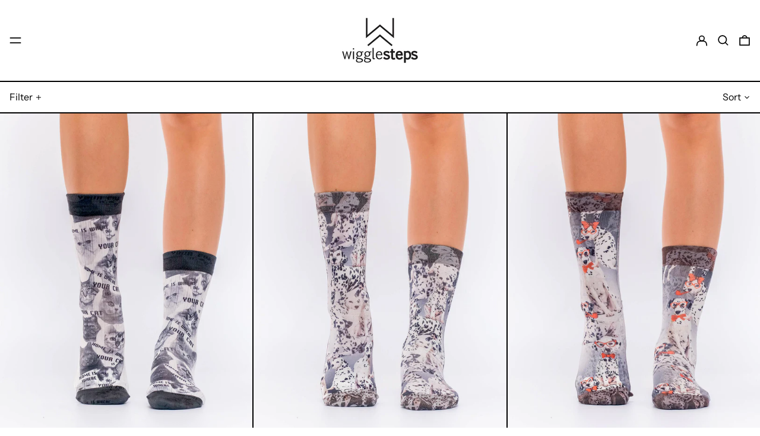

--- FILE ---
content_type: text/html; charset=utf-8
request_url: https://www.wigglesteps.com/collections/dna?page=3
body_size: 36665
content:
<!doctype html>
<html class="no-js supports-no-cookies" lang="en">
<head>





    <script async src="//www.wigglesteps.com/cdn/shop/t/34/assets/geolizr-lib.js?v=183245347570741283631698305899" type="text/javascript"></script>

<script>
    if(typeof Geolizr === "undefined") {
        var Geolizr = {};
        Geolizr.currencyDynamicCountry = false;
        Geolizr.version = 20200327;
        Geolizr.waitforMoneyFormat = true;
    }

    // save geolizr-lib.js url to the sessionStorage
    sessionStorage.setItem('geolizr_lib_url', "//www.wigglesteps.com/cdn/shop/t/34/assets/geolizr-lib.js?v=183245347570741283631698305899");
    if(typeof Geolizr.events === "undefined") Geolizr.events = {};
    if(typeof Geolizr.geolizrEvents === "undefined") Geolizr.geolizrEvents = [];

    Geolizr.config = function(config) {
        Geolizr.currency_widget_enabled = config.currency_widget_enabled === "true" || false;
        Geolizr.shopCurrency = 'USD';
        Geolizr.shopifyFormatMoneySet = false;
        Geolizr.observeElements = [];
    };

    
    
    
    Geolizr.moneyFormats = {"USD":{"moneyFormat":"${{amount_no_decimals}}","moneyWithCurrencyFormat":"${{amount}} USD","calculationString":"{{amount}}*1.25"},"EUR":{"moneyFormat":"&euro;{{amount}}","moneyWithCurrencyFormat":"&euro;{{amount}} EUR","calculationString":""},"GBP":{"moneyFormat":"&pound;{{amount_no_decimals}}","moneyWithCurrencyFormat":"&pound;{{amount}} GBP","calculationString":""},};
    

    Geolizr.shopifyCurrencyList = [];
    Geolizr.shopifyCurrency = {};
    Geolizr.shopifyCurrencyListIndex = {};
    let setShopifyCurrencyToGeolizr = function() {
        let GeolizrEachCurrency = {};
        
        GeolizrEachCurrency = {
            "iso_code": "USD",
            "name": "United States Dollar",
            "symbol": "$",
            "shop_currency": true
        };
        if(GeolizrEachCurrency.shop_currency) {
            Geolizr.shopifyCurrency = GeolizrEachCurrency;
        }
        Geolizr.shopifyCurrencyList.push(GeolizrEachCurrency);
        Geolizr.shopifyCurrencyListIndex[GeolizrEachCurrency.iso_code] = Geolizr.shopifyCurrencyList.indexOf(GeolizrEachCurrency);
        
    }

    setShopifyCurrencyToGeolizr();
    /* Geolizr Provider Setter */
    Geolizr.presetService = false;
    Geolizr.activateIpInfo = function(accessKey) { Geolizr.presetService = { name: 'ipInfo', accessKey: accessKey }; };
    Geolizr.activateLovelyAppProvider = function() { Geolizr.presetService = { name: 'lovelyAppProvider' }; };
    Geolizr.activateIpApiCo = function(accessKey) { Geolizr.presetService = { name: 'ipApiCo', accessKey: accessKey }; };
    Geolizr.activateDbIpProvider = function(accessKey) { Geolizr.presetService = { name: 'dbIpProvider', accessKey: accessKey }; };
    Geolizr.activateIpStackProvider = function(accessKey) { Geolizr.presetService = { name: 'ipStackProvider', accessKey: accessKey }; };
    Geolizr.activateGeolizrIPApiProvider = function(accessKey) { Geolizr.presetService = { name: 'geolizrIpApiProvider', accessKey: accessKey }; };

    

    /* Service Aliase */
    Geolizr.activateFreegeoip = Geolizr.activateIpStackProvider;
    Geolizr.requestLocaleRootUrl = "\/";
    Geolizr.addSystemEventListener = function(name, callback) {
        if (typeof Geolizr.realInit !== 'undefined') {
            Geolizr.realInit(function($) {
                callback({jquery: $});
            })
        } else {
            Geolizr.geolizrEvents.push(new CustomEvent(name));
            document.addEventListener(name, callback);
        }
    };

    Geolizr.addEventListener = function(name, callback, priority) {
        if(typeof priority == "undefined") priority = 100;
        if(typeof Geolizr.realAddEventListener === "undefined") {
            if (!Geolizr.events[name]) Geolizr.events[name] = [];
            Geolizr.events[name].push({callback: callback, priority: priority});
        } else {
            Geolizr.realAddEventListener(name, callback, priority);
        }
    };

    Geolizr.getGeoData = function(callback) {
        if(typeof Geolizr.realGetGeoData === "undefined") {
            Geolizr.addEventListener('geolizr.init', function() {
                Geolizr.getGeoData(callback);
            }, 200)
        } else {
            Geolizr.realGetGeoData(callback);
        }
    };

    Geolizr.init = function(callback, priority) {
        if(typeof Geolizr.realInit === "undefined")
            Geolizr.addEventListener("geolizr.init", callback, priority);
        else
            Geolizr.realInit(callback, priority);
    };


    Geolizr.notification_widget_enabled = false;
    Geolizr.popup_widget_enabled = false;
    Geolizr.api_widget_enabled = false;
    Geolizr.currency_widget_enabled = false;
    Geolizr.redirect_widget_enabled = true;

    Geolizr.enables = {
        'notification_widget_enabled': Geolizr.notification_widget_enabled,
        'popup_widget_enabled': Geolizr.popup_widget_enabled,
        'api_widget_enabled': Geolizr.api_widget_enabled,
        'currency_widget_enabled': Geolizr.currency_widget_enabled,
        'redirect_widget_enabled': Geolizr.redirect_widget_enabled
    };

    if(Geolizr.popup_widget_enabled || Geolizr.notification_widget_enabled || Geolizr.currency_widget_enabled) {
        
        Geolizr.geolizrCssFile = "//www.wigglesteps.com/cdn/shop/t/34/assets/geolizr-lib.css?v=59017386019965299001689168415";
        
    }

</script>
<style>
    .geolizr-currency-switch-wrapper { visibility: hidden; }
    #geolizr-notification{position:fixed!important;top:0!important;left:0!important;margin:0!important;padding:0!important;width:100%!important;height:auto!important;min-height:0!important;max-height:none!important;z-index:10000000!important}
    #geolizr-notification>#geolizr-notification-message-wrapper{text-align:center!important;width:100%!important;padding:10px;-webkit-box-shadow:10px 10px 5px 0 rgba(143,143,143,.35);-moz-box-shadow:10px 10px 5px 0 rgba(143,143,143,.35);box-shadow:10px 10px 5px 0 rgba(143,143,143,.35)}
    #geolizr-dismiss-notification{box-sizing:content-box;padding:5px!important;margin:0!important;position:absolute!important;right:8px!important;text-decoration:none!important;font-family:Arial,serif ! important;top:8px!important;height:15px!important;border-radius:15px;width:15px!important;line-height:16px;font-size:20px;font-weight:700;cursor:pointer;display:inline-block}
    .geolizr-popup-background{position:fixed;top:0;left:0;right:0;bottom:0;height:100%;width:100%;z-index:10000005!important}
    .geolizr-popup{position:fixed!important;width:560px!important;height:400px!important;z-index:10000010!important;border:1px solid grey}
    .geolizr-popup.gp-center{top:50%!important;left:50%!important;margin-top:-200px!important;margin-left:-280px!important}
    .geolizr-popup.gp-mobile{width:84%!important;height:84%!important;top:0!important;left:0!important;margin:8%}
    #geolizr-popup-content-iframe{width:100%!important;height:100%!important;border:0}
    .slideInDown { -webkit-animation-name: slideInDown; animation-name: slideInDown; -webkit-animation-duration: 1s; animation-duration: 1s; -webkit-animation-fill-mode: both; animation-fill-mode: both; }
    @-webkit-keyframes slideInDown { 0% { -webkit-transform: translateY(-100%); transform: translateY(-100%); visibility: visible;} 100% {-webkit-transform: translateY(0); transform: translateY(0); } }
    @keyframes slideInDown { 0% {-webkit-transform: translateY(-100%); transform: translateY(-100%);visibility: visible; } 100% { -webkit-transform: translateY(0); transform: translateY(0); } }
    .geolizr-currency-switch-wrapper.geolizr-absolute-auto{z-index:10000000;position:fixed}
    .geolizr-currency-switch-wrapper{z-index:10000000!important;height:20px;width:85px;position:relative}
    .geolizr-currency-switcher{padding:1px 10px;margin:0;width:85px;height:30px;border-radius:4px;box-sizing: border-box;}
    .geolizr-currency-links{overflow:scroll;overflow-x:hidden;border-radius:4px;padding:5px 10px;margin:0;list-style:none;line-height:1.42857143;background-color:#fff;width:82px;max-height:200px;display:none}
    .geolizr-currency-switch-wrapper .geolizr-currency-links-up{bottom:30px;position:absolute}
    .geolizr-currency-switch-wrapper .geolizr-currency-links-down{top:30px;position:absolute}
    li.geolizr-currency-list-li{float:none!important;margin:0!important;padding:0 0 0 10px}
    .geolizr-currency-list-link{white-space:nowrap}
    .geolizr-currency-link i,.geolizr-currency-list-link i{width:16px!important;height:11px}
    [class^="famfamfam-flag"]{display:inline-block;width:16px;height:11px;line-height:11px}
    .no-scroll .geolizr-currency-links { overflow: hidden; width: 60px; left: 23px; text-align: left;}
    .geolizr-currency-switcher-value{width:42px;min-width:42px;max-width:42px;display:inline-block;text-align:left}
    .geolizr-currency-switcher-arrow-down,.geolizr-currency-switcher-arrow-up{content:"s";position:absolute;right:5px;top:5px;width:14px;height:14px;margin:0}
    .geolizr-currency-switcher-arrow-down,.geolizr-currency-switcher-arrow-up{ transition: transform .2s ease-in-out;content: ""; background-image: url("data:image/svg+xml;charset=UTF-8,%3csvg xmlns='http://www.w3.org/2000/svg' viewBox='0 0 14.0 14.0' height='14.0px' width='14.0px' style='position: absolute;'%3e%3cpath d='M1 4.5 L7.0 10.5 L13.0 4.5' fill='transparent' stroke='%23000' stroke-width='1px'%3e%3c/path%3e%3c/svg%3e"); }
    .open .geolizr-currency-switcher-arrow-down,.geolizr-currency-switcher-arrow-up{transform:rotate(180deg)}
    .open .geolizr-currency-switcher-arrow-up{transform:rotate(0deg)}
    .geolizr-selectable-currency{width:42px;min-width:42px;max-width:42px;display:inline-block;text-align:left}
    .geolizr-shop-currency{width:42px;min-width:42px;max-width:42px;display:inline-block}
    .geolizr-currency-link li{padding:0;margin:0}
    #geolizr-notification-spanner{width:100%!important;line-height:4px!important;height:4px!important;min-height:4px!important;max-height:4px!important}
    body.geolizr-popup-open { overflow: hidden; }
</style>

  <meta charset="utf-8">
  <meta http-equiv="X-UA-Compatible" content="IE=edge">
  <meta name="viewport" content="width=device-width,initial-scale=1">
  <meta name="theme-color" content="">
  <link rel="canonical" href="https://www.wigglesteps.com/collections/dna?page=3">
  <link rel="preconnect" href="https://fonts.shopifycdn.com" crossorigin>
  <link rel="preconnect" href="https://cdn.shopify.com" crossorigin>
  <link rel="preconnect" href="https://fonts.shopify.com" crossorigin>
  <link rel="preconnect" href="https://monorail-edge.shopifysvc.com">
  
  
<link rel="shortcut icon" href="//www.wigglesteps.com/cdn/shop/files/wiggles_amblem_9141f310-58dc-4468-9150-cd1902b8f25f_32x32.png?v=1675791062" type="image/png"><title>DNA
&ndash; Page 3
&ndash; Wigglesteps GLOBAL</title><script>
    document.documentElement.className = document.documentElement.className.replace('no-js', 'js');
  </script>

  <!-- Start IE11 compatibility -->
  <script>
    if (!!window.MSInputMethodContext && !!document.documentMode) {
      // CSSVar Polyfill
      document.write('<script src="https://cdn.jsdelivr.net/gh/nuxodin/ie11CustomProperties@4.1.0/ie11CustomProperties.min.js"><\x2fscript>');

      document.documentElement.className = document.documentElement.className.replace('js', 'no-js');

      document.addEventListener('DOMContentLoaded', function () {
        var elsToLazyload = document.querySelectorAll('.lazyload');
        for (var i = 0; i < elsToLazyload.length; i++) {
          var elToLazyLoad = elsToLazyload[i];
          elToLazyLoad.removeAttribute('src');
          var src = elToLazyLoad.getAttribute('data-src').replace('_{width}x.', '_600x.');
          elToLazyLoad.setAttribute('src', src);
          elToLazyLoad.classList.remove('lazyload');
          elToLazyLoad.classList.add('lazyloaded');
        }
      });
    }
  </script>
  <!-- End IE11 compatibility -->
  <style>:root {
    --base-font-size: 100.0%;
    --base-line-height: 1.2;

    --heading-font-stack: "Instrument Sans", sans-serif;
    --heading-font-weight: 400;
    --heading-font-style: normal;
    --heading-line-height: 1;


    --body-font-stack: "Instrument Sans", sans-serif;
    --body-font-weight: 400;
    --body-font-bold: FontDrop;
    --body-font-bold-italic: FontDrop;

    /*
    Primary color scheme
    */
    --color-primary-accent: rgb(253, 185, 218);
    --color-primary-text: rgb(0, 0, 0);
    --color-primary-text-rgb: 0, 0, 0;
    --color-primary-background: rgb(255, 255, 255);
    --color-primary-background-hex: #ffffff;
    --color-primary-meta: rgb(0, 0, 0);
    --color-primary-text--overlay: rgb(255, 255, 255);
    --color-primary-accent--overlay: rgb(0, 0, 0);
    --color-primary-text-placeholder: rgba(0, 0, 0, 0.1);
    --color-primary-background-0: rgba(255, 255, 255, 0);


    /*
    Secondary color scheme
    */
    --color-secondary-accent: rgb(255, 255, 255);
    --color-secondary-text: rgb(0, 0, 0);
    --color-secondary-background: rgb(255, 255, 255);
    --color-secondary-background-hex: #ffffff;
    --color-secondary-meta: rgb(253, 185, 218);
    --color-secondary-text--overlay: rgb(255, 255, 255);
    --color-secondary-accent--overlay: rgb(0, 0, 0);
    --color-secondary-text-placeholder: rgba(0, 0, 0, 0.1);
    --color-secondary-background-0: rgba(255, 255, 255, 0);

    /*
    Tertiary color scheme
    */
    --color-tertiary-accent: rgb(253, 185, 218);
    --color-tertiary-text: rgb(0, 0, 0);
    --color-tertiary-background: rgb(0, 0, 0);
    --color-tertiary-background-hex: #000000;
    --color-tertiary-meta: rgb(0, 0, 0);
    --color-tertiary-text--overlay: rgb(255, 255, 255);
    --color-tertiary-accent--overlay: rgb(0, 0, 0);
    --color-tertiary-text-placeholder: rgba(0, 0, 0, 0.1);
    --color-tertiary-background-0: rgba(0, 0, 0, 0);

    --white-text--overlay: rgb(0, 0, 0);
    --black-text--overlay: rgb(255, 255, 255);

    --color-border: rgb(0, 0, 0);
    --border-width: 2px;


    --text-width: 2px;
    --checkbox-width: 1px;


    --font-heading: "Instrument Sans", sans-serif;
    --font-body: "Instrument Sans", sans-serif;
    --font-body-weight: 400;
    --font-body-style: normal;
    --font-body-bold-weight: bold;

    --heading-letterspacing: 0.0;
    --heading-capitalize: none;
    --heading-decoration: none;

    --bopy-copy-transform: none;

    --wrapperWidth: 100vw;
    --gutter: 2px;
    --rowHeight: calc((var(--wrapperWidth) - (11 * var(--gutter))) / 12);

    --ratioA: 1;
    --ratioB: 1;

    --header-height: 66px;
    --add-to-cart-height: 44px;

    --spacing: 1rem;
    --spacing-double: 2rem;
    --spacing-half: 0.5rem;

    /*
    Buttons 
    */
    --button-text-transform: uppercase;
    --button-border-radius: 9999px;
    --button-border-color: var(--color-primary-text);
    --button-background-color: var(--color-primary-accent);
    --button-text-color: var(--color-primary-accent--overlay);
    --button-border-color-hover: var(--color-primary-text);
    --button-background-color-hover: var(--color-primary-text);
    --button-text-color-hover: var(--color-primary-text--overlay);


    /*
    SVG ico select
    */
    --icon-svg-select: url(//www.wigglesteps.com/cdn/shop/t/34/assets/ico-select.svg?v=128124354853601741871689166304);
    --icon-svg-select-primary: url(//www.wigglesteps.com/cdn/shop/t/34/assets/ico-select__primary.svg?v=138688341099480697841689166305);
    --icon-svg-select-secondary: url(//www.wigglesteps.com/cdn/shop/t/34/assets/ico-select__secondary.svg?v=184099902076870163431689166305);
    --icon-svg-select-tertiary: url(//www.wigglesteps.com/cdn/shop/t/34/assets/ico-select__tertiary.svg?v=184099902076870163431695200468);

  }

  [data-color-scheme="primary"] {
    --color-scheme-text: rgb(0, 0, 0);
    --color-scheme-background: rgb(255, 255, 255);
    --color-scheme-accent: rgb(253, 185, 218);
    --color-scheme-meta: rgb(0, 0, 0);
    --color-scheme-text--overlay: rgb(255, 255, 255);
    --color-scheme-accent--overlay: rgb(0, 0, 0);
    --color-scheme-text-placeholder: rgba(0, 0, 0, 0.1);
    --color-scheme-background-0: rgba(255, 255, 255, 0);
    --payment-terms-background-color: #ffffff;
  }
  [data-color-scheme="secondary"] {
    --color-scheme-text: rgb(0, 0, 0);
    --color-scheme-background: rgb(255, 255, 255);
    --color-scheme-accent: rgb(255, 255, 255);
    --color-scheme-meta: rgb(253, 185, 218);
    --color-scheme-text--overlay: rgb(255, 255, 255);
    --color-scheme-accent--overlay: rgb(0, 0, 0);
    --color-scheme-text-placeholder: rgba(0, 0, 0, 0.1);
    --color-scheme-background-0: rgba(255, 255, 255, 0);
    --payment-terms-background-color: #ffffff;
  }
  [data-color-scheme="tertiary"] {
    --color-scheme-text: rgb(0, 0, 0);
    --color-scheme-background: rgb(0, 0, 0);
    --color-scheme-accent: rgb(253, 185, 218);
    --color-scheme-meta: rgb(0, 0, 0);
    --color-scheme-text--overlay: rgb(255, 255, 255);
    --color-scheme-accent--overlay: rgb(0, 0, 0);
    --color-scheme-text-placeholder: rgba(0, 0, 0, 0.1);
    --color-scheme-background-0: rgba(0, 0, 0, 0);
    --payment-terms-background-color: #000000;
  }

  [data-color-scheme="white"] {
    --color-scheme-text: #ffffff;
    --color-scheme-accent: #ffffff;
    --color-scheme-text--overlay: rgb(0, 0, 0);
    --color-scheme-accent--overlay: rgb(0, 0, 0);
  }

  [data-color-scheme="black"] {
    --color-scheme-text: #000000;
    --color-scheme-accent: #000000;
    --color-scheme-text--overlay: rgb(255, 255, 255);
    --color-scheme-accent--overlay: rgb(255, 255, 255);
  }
</style>

  <style>
    @keyframes marquee {
      0% {
        transform: translateX(0);
        -webkit-transform: translateX(0);
      }
      100% {
        transform: translateX(-100%);
        -webkit-transform: translateX(-100%);
      }
    }
  </style>
  <style>#MainContent{opacity:0;visibility:hidden}[x-cloak]{display:none!important}.marquee-container{visibility:hidden}:root{tab-size:4}html{line-height:1.15;-webkit-text-size-adjust:100%}body{font-family:system-ui,-apple-system,Segoe UI,Roboto,Helvetica,Arial,sans-serif,Apple Color Emoji,Segoe UI Emoji;margin:0}hr{color:inherit;height:0}abbr[title]{-webkit-text-decoration:underline dotted;text-decoration:underline dotted}b,strong{font-weight:bolder}code,kbd,pre,samp{font-family:ui-monospace,SFMono-Regular,Consolas,Liberation Mono,Menlo,monospace;font-size:1em}small{font-size:80%}sub,sup{font-size:75%;line-height:0;position:relative;vertical-align:initial}sub{bottom:-.25em}sup{top:-.5em}table{border-color:inherit;text-indent:0}button,input,optgroup,select,textarea{font-family:inherit;font-size:100%;line-height:1.15;margin:0}button,select{text-transform:none}[type=button],[type=reset],[type=submit],button{-webkit-appearance:button}::-moz-focus-inner{border-style:none;padding:0}:-moz-focusring{outline:1px dotted ButtonText}:-moz-ui-invalid{box-shadow:none}legend{padding:0}progress{vertical-align:initial}::-webkit-inner-spin-button,::-webkit-outer-spin-button{height:auto}[type=search]{-webkit-appearance:textfield;outline-offset:-2px}::-webkit-search-decoration{-webkit-appearance:none}::-webkit-file-upload-button{-webkit-appearance:button;font:inherit}summary{display:list-item}blockquote,dd,dl,figure,h1,h2,h3,h4,h5,h6,hr,p,pre{margin:0}button{background-color:initial;background-image:none}button:focus{outline:1px dotted;outline:5px auto -webkit-focus-ring-color}fieldset,ol,ul{margin:0;padding:0}ol,ul{list-style:none}html{font-family:ui-sans-serif,system-ui,-apple-system,BlinkMacSystemFont,Segoe UI,Roboto,Helvetica Neue,Arial,Noto Sans,sans-serif,Apple Color Emoji,Segoe UI Emoji,Segoe UI Symbol,Noto Color Emoji;line-height:1.5}body{font-family:inherit;line-height:inherit}*,:after,:before{border:0 solid #e5e7eb;box-sizing:border-box}hr{border-top-width:1px}img{border-style:solid}textarea{resize:vertical}input::placeholder,textarea::placeholder{color:#9ca3af;opacity:1}[role=button],button{cursor:pointer}table{border-collapse:collapse}h1,h2,h3,h4,h5,h6{font-size:inherit;font-weight:inherit}a{color:inherit;text-decoration:inherit}button,input,optgroup,select,textarea{color:inherit;line-height:inherit;padding:0}code,kbd,pre,samp{font-family:ui-monospace,SFMono-Regular,Menlo,Monaco,Consolas,Liberation Mono,Courier New,monospace}audio,canvas,embed,iframe,img,object,svg,video{display:block;vertical-align:middle}img,video{height:auto;max-width:100%}.container{width:100%}@media (min-width:640px){.container{max-width:640px}}@media (min-width:768px){.container{max-width:768px}}@media (min-width:1024px){.container{max-width:1024px}}@media (min-width:1280px){.container{max-width:1280px}}@media (min-width:1536px){.container{max-width:1536px}}.bg-transparent{background-color:initial}.bg-scheme-background{background-color:var(--color-scheme-background)}.bg-scheme-accent{background-color:var(--color-scheme-accent)}.bg-border{background-color:var(--color-border)}.bg-gradient-to-r{background-image:linear-gradient(to right,var(--tw-gradient-stops))}.from-scheme-background-0{--tw-gradient-from:var(--color-scheme-background-0);--tw-gradient-stops:var(--tw-gradient-from),var(--tw-gradient-to,hsla(0,0%,100%,0))}.via-scheme-background{--tw-gradient-stops:var(--tw-gradient-from),var(--color-scheme-background),var(--tw-gradient-to,hsla(0,0%,100%,0))}.to-scheme-background{--tw-gradient-to:var(--color-scheme-background)}.border-scheme-text{border-color:var(--color-scheme-text)}.border-grid-color,.border-theme-color{border-color:var(--color-border)}.hover\:border-scheme-accent:hover{border-color:var(--color-scheme-accent)}.rounded-full{border-radius:9999px}.border-t-grid{border-top-width:var(--border-width)}.border-b-grid{border-bottom-width:var(--border-width)}.border-b-text{border-bottom-width:var(--text-width)}.block{display:block}.inline-block{display:inline-block}.flex{display:flex}.inline-flex{display:inline-flex}.hidden{display:none}.flex-col{flex-direction:column}.flex-wrap{flex-wrap:wrap}.items-center{align-items:center}.items-stretch{align-items:stretch}.self-stretch{align-self:stretch}.justify-start{justify-content:flex-start}.justify-end{justify-content:flex-end}.justify-center{justify-content:center}.justify-between{justify-content:space-between}.flex-grow{flex-grow:1}.h-2{height:.5rem}.h-5{height:1.25rem}.h-full{height:100%}.text-sm{font-size:.8rem}.text-base,.text-sm{line-height:var(--base-line-height)}.text-base{font-size:1rem}.text-lg{font-size:1.25rem}.text-lg,.text-xl{line-height:var(--base-line-height)}.text-xl{font-size:1.563rem}.m-auto{margin:auto}.mx-2{margin-left:.5rem;margin-right:.5rem}.my-auto{margin-bottom:auto;margin-top:auto}.mr-1{margin-right:.25rem}.mt-2{margin-top:.5rem}.mb-2{margin-bottom:.5rem}.ml-2{margin-left:.5rem}.mt-4{margin-top:1rem}.mr-4{margin-right:1rem}.ml-4{margin-left:1rem}.mr-6{margin-right:1.5rem}.ml-16{margin-left:4rem}.ml-auto{margin-left:auto}.-ml-4{margin-left:-1rem}.-ml-16{margin-left:-4rem}.opacity-0{opacity:0}.opacity-100{opacity:1}.overflow-x-auto{overflow-x:auto}.p-1{padding:.25rem}.py-1{padding-bottom:.25rem;padding-top:.25rem}.py-2{padding-bottom:.5rem;padding-top:.5rem}.py-4{padding-bottom:1rem;padding-top:1rem}.px-8{padding-left:2rem;padding-right:2rem}.py-theme{padding-bottom:var(--spacing);padding-top:var(--spacing)}.py-theme-half{padding-bottom:var(--spacing-half);padding-top:var(--spacing-half)}.pr-1{padding-right:.25rem}.pb-1{padding-bottom:.25rem}.pt-8{padding-top:2rem}.pointer-events-none{pointer-events:none}.static{position:static}.fixed{position:fixed}.absolute{position:absolute}.relative{position:relative}.top-0{top:0}.right-0{right:0}.bottom-0{bottom:0}.left-0{left:0}.top-1{top:.25rem}.top-2{top:.5rem}.right-2{right:.5rem}.-bottom-2{bottom:-.5rem}.left-1\/2{left:50%}*{--tw-shadow:0 0 transparent;--tw-ring-inset:var(--tw-empty,/*!*/ /*!*/);--tw-ring-offset-width:0px;--tw-ring-offset-color:#fff;--tw-ring-color:rgba(59,130,246,0.5);--tw-ring-offset-shadow:0 0 transparent;--tw-ring-shadow:0 0 transparent}.fill-current{fill:currentColor}.text-left{text-align:left}.text-center{text-align:center}.text-right{text-align:right}.text-scheme-text{color:var(--color-scheme-text)}.hover\:text-scheme-accent:hover,.text-scheme-accent{color:var(--color-scheme-accent)}.italic{font-style:italic}.uppercase{text-transform:uppercase}.oldstyle-nums{--tw-ordinal:var(--tw-empty,/*!*/ /*!*/);--tw-slashed-zero:var(--tw-empty,/*!*/ /*!*/);--tw-numeric-figure:var(--tw-empty,/*!*/ /*!*/);--tw-numeric-spacing:var(--tw-empty,/*!*/ /*!*/);--tw-numeric-fraction:var(--tw-empty,/*!*/ /*!*/);--tw-numeric-figure:oldstyle-nums;font-variant-numeric:var(--tw-ordinal) var(--tw-slashed-zero) var(--tw-numeric-figure) var(--tw-numeric-spacing) var(--tw-numeric-fraction)}.align-top{vertical-align:top}.align-middle{vertical-align:middle}.whitespace-nowrap{white-space:nowrap}.break-all{word-break:break-all}.w-2{width:.5rem}.w-5{width:1.25rem}.w-8{width:2rem}.w-theme-width{width:var(--border-width)}.w-1\/3{width:33.333333%}.w-full{width:100%}.z-10{z-index:10}.z-20{z-index:20}.z-50{z-index:50}.z-60{z-index:60}.z-70{z-index:70}.transform{--tw-translate-x:0;--tw-translate-y:0;--tw-rotate:0;--tw-skew-x:0;--tw-skew-y:0;--tw-scale-x:1;--tw-scale-y:1;transform:translateX(var(--tw-translate-x)) translateY(var(--tw-translate-y)) rotate(var(--tw-rotate)) skewX(var(--tw-skew-x)) skewY(var(--tw-skew-y)) scaleX(var(--tw-scale-x)) scaleY(var(--tw-scale-y))}.origin-center{transform-origin:center}.rotate-180{--tw-rotate:180deg}.-translate-x-1\/2{--tw-translate-x:-50%}.translate-y-full{--tw-translate-y:100%}.translate-y-0-important{--tw-translate-y:0px!important}.transition{transition-duration:.15s;transition-property:background-color,border-color,color,fill,stroke,opacity,box-shadow,transform;transition-timing-function:cubic-bezier(.4,0,.2,1)}.transition-transform{transition-duration:.15s;transition-property:transform;transition-timing-function:cubic-bezier(.4,0,.2,1)}.duration-200{transition-duration:.2s}.duration-300{transition-duration:.3s}html{background-color:var(--color-primary-background);color:var(--color-primary-text);font-size:var(--base-font-size);line-height:var(--base-line-height)}body{-webkit-font-smoothing:antialiased;-moz-osx-font-smoothing:grayscale;font-family:var(--body-font-stack);font-style:var(--body-font-style);font-weight:var(--body-font-weight);-webkit-text-size-adjust:100%;text-transform:var(--bopy-copy-transform)}.font-heading{font-family:var(--heading-font-stack);font-style:var(--heading-font-style);font-weight:var(--heading-font-weight);letter-spacing:var(--heading-letterspacing);-webkit-text-decoration:var(--heading-decoration);text-decoration:var(--heading-decoration);text-transform:var(--heading-capitalize)}.font-body{font-family:var(--body-font-stack);font-style:var(--body-font-style);font-weight:var(--body-font-weight);letter-spacing:0;text-decoration:none;text-transform:var(--body-font-style);text-transform:var(--bopy-copy-transform)}.font-body.uppercase,.font-heading.uppercase{text-transform:uppercase}.responsive-image-wrapper:before{content:"";display:block}.responsive-image{opacity:0}.responsive-image.lazyloaded{opacity:1}.responsive-image-placeholder{opacity:.05}.responsive-image.lazyloaded+.responsive-image-placeholder{opacity:0}[data-color-scheme=primary] .responsive-image-placeholder,[data-color-scheme=secondary] .responsive-image-placeholder,[data-color-scheme=tertiary] .responsive-image-placeholder{background-color:var(--color-scheme-text)}.no-js .responsive-image-placeholder{display:none}.visually-hidden{clip:rect(0 0 0 0);border:0;height:1px;margin:-1px;overflow:hidden;padding:0;position:absolute!important;width:1px}svg{height:100%;width:100%}.skip-link{background-color:var(--color-primary-background);color:var(--color-primary-text);left:0;opacity:0;padding:1rem;pointer-events:none;position:absolute;top:0;z-index:50}.skip-link:focus{opacity:1;pointer-events:auto}.no-js:not(html){display:none}.no-js .no-js:not(html){display:block}.supports-no-cookies:not(html),[hidden],[x-cloak],html.no-js .js-enabled{display:none}.supports-no-cookies .supports-no-cookies:not(html){display:block}.section-x-padding{padding-left:.5rem;padding-right:.5rem}@media (min-width:1024px){.section-x-padding{padding-left:1rem;padding-right:1rem}}#MainContent .shopify-section:first-of-type section{margin-top:calc(var(--border-width)*-1)}#MainContent .shopify-section.has-full-screen-setting:first-of-type section .h-screen-header{height:calc(100vh - var(--header-height, 0px))}@media(max-width:1023px){#MainContent .shopify-section.has-full-screen-setting:first-of-type section .background-video-wrapper--full-screen{padding-bottom:calc(100vh - var(--header-height, 0px))}}@media(min-width:1024px){#MainContent .shopify-section.has-full-screen-setting:first-of-type section .lg\:background-video-wrapper--full-screen{padding-bottom:calc(100vh - var(--header-height, 0px))}}select{background-image:var(--icon-svg-select);background-position:100%;background-repeat:no-repeat;background-size:1em 1em}input[type=email],input[type=password],input[type=text]{-webkit-appearance:none;border-radius:0}[data-color-scheme=primary].select.text-scheme-text,[data-color-scheme=primary] select.text-scheme-text{background-image:var(--icon-svg-select-primary)}[data-color-scheme=secondary] select.text-scheme-text{background-image:var(--icon-svg-select-secondary)}[data-color-scheme=tertiary] select.text-scheme-text{background-image:var(--icon-svg-select-tertiary)}button{border-radius:0}.button{background-color:var(--button-background-color);border-color:var(--button-border-color);border-radius:var(--button-border-radius);border-width:var(--text-width);color:var(--button-text-color);cursor:pointer;padding:.5rem 2rem;text-transform:var(--button-text-transform)}.button:hover{background-color:var(--button-background-color-hover);border-color:var(--button-border-color-hover);color:var(--button-text-color-hover)}.show-button-arrows .button:after{content:"  →"}.button span,.button svg,button span,button svg{pointer-events:none}@media(prefers-reduced-motion:reduce){.marquee-container{display:block;padding-left:.5rem;padding-right:.5rem;text-align:center;white-space:normal}@media (min-width:1024px){.marquee-container{padding-left:1rem;padding-right:1rem}}.marquee span{display:none}.marquee span:first-child{display:inline}}.marquee-container{visibility:visible}.rte>:not([hidden])~:not([hidden]){--tw-space-y-reverse:0;margin-bottom:calc(1rem*var(--tw-space-y-reverse));margin-top:calc(1rem*(1 - var(--tw-space-y-reverse)))}.rte{line-height:var(--base-line-height)}.rte img{height:auto;max-width:100%;width:100%}.rte ol,.rte ul{margin-left:var(--spacing)}.rte ol>:not([hidden])~:not([hidden]),.rte ul>:not([hidden])~:not([hidden]){--tw-space-y-reverse:0;margin-bottom:calc(.5rem*var(--tw-space-y-reverse));margin-top:calc(.5rem*(1 - var(--tw-space-y-reverse)))}.rte ul{list-style-type:disc}.rte ol{list-style:decimal}.rte h1{font-size:1.953rem;line-height:var(--base-line-height)}@media (min-width:1024px){.rte h1{font-size:3.815rem;line-height:1}}.rte h2{font-size:1.953rem;line-height:var(--base-line-height)}@media (min-width:1024px){.rte h2{font-size:2.441rem;line-height:calc(var(--base-line-height)*.9)}}.rte h1,.rte h2{font-family:var(--heading-font-stack);font-style:var(--heading-font-style);font-weight:var(--heading-font-weight);letter-spacing:var(--heading-letterspacing);-webkit-text-decoration:var(--heading-decoration);text-decoration:var(--heading-decoration);text-transform:var(--heading-capitalize)}.rte a{text-decoration:underline}[data-color-scheme=primary].text-scheme-text.rte a:hover,[data-color-scheme=primary].text-scheme-text .rte a:hover,[data-color-scheme=primary] .text-scheme-text.rte a:hover,[data-color-scheme=secondary].text-scheme-text.rte a:hover,[data-color-scheme=secondary].text-scheme-text .rte a:hover,[data-color-scheme=secondary] .text-scheme-text.rte a:hover,[data-color-scheme=tertiary].text-scheme-text.rte a:hover,[data-color-scheme=tertiary].text-scheme-text .rte a:hover,[data-color-scheme=tertiary] .text-scheme-text.rte a:hover{color:var(--color-scheme-accent);-webkit-text-decoration-color:var(--color-scheme-accent);text-decoration-color:var(--color-scheme-accent)}.svg-scale svg{height:1em;width:1em}.svg-scale-height svg{height:.8em;width:auto}[data-color-scheme=header].bg-scheme-background :focus,[data-color-scheme=header] .bg-scheme-background :focus,[data-color-scheme=primary].bg-scheme-background :focus,[data-color-scheme=primary] .bg-scheme-background :focus,[data-color-scheme=secondary].bg-scheme-background :focus,[data-color-scheme=secondary] .bg-scheme-background :focus,[data-color-scheme=tertiary].bg-scheme-background :focus,[data-color-scheme=tertiary] .bg-scheme-background :focus{outline-color:var(--color-scheme-accent);outline-offset:.25rem;outline-style:solid;outline-width:var(--text-width)}@media (min-width:640px){.sm\:oldstyle-nums{--tw-ordinal:var(--tw-empty,/*!*/ /*!*/);--tw-slashed-zero:var(--tw-empty,/*!*/ /*!*/);--tw-numeric-figure:var(--tw-empty,/*!*/ /*!*/);--tw-numeric-spacing:var(--tw-empty,/*!*/ /*!*/);--tw-numeric-fraction:var(--tw-empty,/*!*/ /*!*/);--tw-numeric-figure:oldstyle-nums;font-variant-numeric:var(--tw-ordinal) var(--tw-slashed-zero) var(--tw-numeric-figure) var(--tw-numeric-spacing) var(--tw-numeric-fraction)}}@media (min-width:768px){.md\:oldstyle-nums{--tw-ordinal:var(--tw-empty,/*!*/ /*!*/);--tw-slashed-zero:var(--tw-empty,/*!*/ /*!*/);--tw-numeric-figure:var(--tw-empty,/*!*/ /*!*/);--tw-numeric-spacing:var(--tw-empty,/*!*/ /*!*/);--tw-numeric-fraction:var(--tw-empty,/*!*/ /*!*/);--tw-numeric-figure:oldstyle-nums;font-variant-numeric:var(--tw-ordinal) var(--tw-slashed-zero) var(--tw-numeric-figure) var(--tw-numeric-spacing) var(--tw-numeric-fraction)}}@media (min-width:1024px){.lg\:block{display:block}.lg\:flex{display:flex}.lg\:hidden{display:none}.lg\:flex-wrap{flex-wrap:wrap}.lg\:mt-0{margin-top:0}.lg\:ml-2{margin-left:.5rem}.lg\:ml-4{margin-left:1rem}.lg\:pt-0{padding-top:0}.lg\:relative{position:relative}.lg\:text-left{text-align:left}.lg\:text-center{text-align:center}.lg\:text-right{text-align:right}.lg\:oldstyle-nums{--tw-ordinal:var(--tw-empty,/*!*/ /*!*/);--tw-slashed-zero:var(--tw-empty,/*!*/ /*!*/);--tw-numeric-figure:var(--tw-empty,/*!*/ /*!*/);--tw-numeric-spacing:var(--tw-empty,/*!*/ /*!*/);--tw-numeric-fraction:var(--tw-empty,/*!*/ /*!*/);--tw-numeric-figure:oldstyle-nums;font-variant-numeric:var(--tw-ordinal) var(--tw-slashed-zero) var(--tw-numeric-figure) var(--tw-numeric-spacing) var(--tw-numeric-fraction)}.lg\:w-1\/3{width:33.333333%}.lg\:w-2\/3{width:66.666667%}.lg\:w-3\/4{width:75%}}@media (min-width:1280px){.xl\:oldstyle-nums{--tw-ordinal:var(--tw-empty,/*!*/ /*!*/);--tw-slashed-zero:var(--tw-empty,/*!*/ /*!*/);--tw-numeric-figure:var(--tw-empty,/*!*/ /*!*/);--tw-numeric-spacing:var(--tw-empty,/*!*/ /*!*/);--tw-numeric-fraction:var(--tw-empty,/*!*/ /*!*/);--tw-numeric-figure:oldstyle-nums;font-variant-numeric:var(--tw-ordinal) var(--tw-slashed-zero) var(--tw-numeric-figure) var(--tw-numeric-spacing) var(--tw-numeric-fraction)}}@media (min-width:1536px){.\32xl\:oldstyle-nums{--tw-ordinal:var(--tw-empty,/*!*/ /*!*/);--tw-slashed-zero:var(--tw-empty,/*!*/ /*!*/);--tw-numeric-figure:var(--tw-empty,/*!*/ /*!*/);--tw-numeric-spacing:var(--tw-empty,/*!*/ /*!*/);--tw-numeric-fraction:var(--tw-empty,/*!*/ /*!*/);--tw-numeric-figure:oldstyle-nums;font-variant-numeric:var(--tw-ordinal) var(--tw-slashed-zero) var(--tw-numeric-figure) var(--tw-numeric-spacing) var(--tw-numeric-fraction)}}
</style>
  


<meta property="og:site_name" content="Wigglesteps GLOBAL">
<meta property="og:url" content="https://www.wigglesteps.com/collections/dna?page=3">
<meta property="og:title" content="DNA">
<meta property="og:type" content="product.group">
<meta property="og:description" content="It is produced with 100% organic that do not contain chemical waste and with the latest technology, Respecting nature and people, Wigglesteps socks appeal to everyone who trusts their style and loves to laugh and smile.Men&#39;s Socks, Women&#39;s Socks, Designer socks, comfortable socks or cute socks.
wigglesteps ."><meta property="og:image" content="http://www.wigglesteps.com/cdn/shop/files/Wigglesteps_Logo_white.png?v=1634548397">
  <meta property="og:image:secure_url" content="https://www.wigglesteps.com/cdn/shop/files/Wigglesteps_Logo_white.png?v=1634548397">
  <meta property="og:image:width" content="1200">
  <meta property="og:image:height" content="628">


  <meta name="twitter:site" content="@wigglesteps">

<meta name="twitter:card" content="summary_large_image">
<meta name="twitter:title" content="DNA">
<meta name="twitter:description" content="It is produced with 100% organic that do not contain chemical waste and with the latest technology, Respecting nature and people, Wigglesteps socks appeal to everyone who trusts their style and loves to laugh and smile.Men&#39;s Socks, Women&#39;s Socks, Designer socks, comfortable socks or cute socks.
wigglesteps .">

  

<script>
function onLoadStylesheet() {
          var url = "//www.wigglesteps.com/cdn/shop/t/34/assets/theme.min.css?v=126808348327093338841689166287";
          var link = document.querySelector('link[href="' + url + '"]');
          link.loaded = true;
          link.dispatchEvent(new CustomEvent('stylesLoaded'));
        }
        window.theme_stylesheet = '//www.wigglesteps.com/cdn/shop/t/34/assets/theme.min.css?v=126808348327093338841689166287';
</script>
<link rel="stylesheet" href="//www.wigglesteps.com/cdn/shop/t/34/assets/theme.min.css?v=126808348327093338841689166287" media="print" onload="this.media='all';onLoadStylesheet();">
<noscript><link rel="stylesheet" href="//www.wigglesteps.com/cdn/shop/t/34/assets/theme.min.css?v=126808348327093338841689166287"></noscript>


  

  <style>
    @font-face {
  font-family: "Instrument Sans";
  font-weight: 400;
  font-style: normal;
  font-display: swap;
  src: url("//www.wigglesteps.com/cdn/fonts/instrument_sans/instrumentsans_n4.db86542ae5e1596dbdb28c279ae6c2086c4c5bfa.woff2") format("woff2"),
       url("//www.wigglesteps.com/cdn/fonts/instrument_sans/instrumentsans_n4.510f1b081e58d08c30978f465518799851ef6d8b.woff") format("woff");
}

    @font-face {
  font-family: "Instrument Sans";
  font-weight: 400;
  font-style: normal;
  font-display: swap;
  src: url("//www.wigglesteps.com/cdn/fonts/instrument_sans/instrumentsans_n4.db86542ae5e1596dbdb28c279ae6c2086c4c5bfa.woff2") format("woff2"),
       url("//www.wigglesteps.com/cdn/fonts/instrument_sans/instrumentsans_n4.510f1b081e58d08c30978f465518799851ef6d8b.woff") format("woff");
}

    @font-face {
  font-family: "Instrument Sans";
  font-weight: 700;
  font-style: normal;
  font-display: swap;
  src: url("//www.wigglesteps.com/cdn/fonts/instrument_sans/instrumentsans_n7.e4ad9032e203f9a0977786c356573ced65a7419a.woff2") format("woff2"),
       url("//www.wigglesteps.com/cdn/fonts/instrument_sans/instrumentsans_n7.b9e40f166fb7639074ba34738101a9d2990bb41a.woff") format("woff");
}

    @font-face {
  font-family: "Instrument Sans";
  font-weight: 700;
  font-style: normal;
  font-display: swap;
  src: url("//www.wigglesteps.com/cdn/fonts/instrument_sans/instrumentsans_n7.e4ad9032e203f9a0977786c356573ced65a7419a.woff2") format("woff2"),
       url("//www.wigglesteps.com/cdn/fonts/instrument_sans/instrumentsans_n7.b9e40f166fb7639074ba34738101a9d2990bb41a.woff") format("woff");
}

    @font-face {
  font-family: "Instrument Sans";
  font-weight: 400;
  font-style: italic;
  font-display: swap;
  src: url("//www.wigglesteps.com/cdn/fonts/instrument_sans/instrumentsans_i4.028d3c3cd8d085648c808ceb20cd2fd1eb3560e5.woff2") format("woff2"),
       url("//www.wigglesteps.com/cdn/fonts/instrument_sans/instrumentsans_i4.7e90d82df8dee29a99237cd19cc529d2206706a2.woff") format("woff");
}

    @font-face {
  font-family: "Instrument Sans";
  font-weight: 700;
  font-style: italic;
  font-display: swap;
  src: url("//www.wigglesteps.com/cdn/fonts/instrument_sans/instrumentsans_i7.d6063bb5d8f9cbf96eace9e8801697c54f363c6a.woff2") format("woff2"),
       url("//www.wigglesteps.com/cdn/fonts/instrument_sans/instrumentsans_i7.ce33afe63f8198a3ac4261b826b560103542cd36.woff") format("woff");
}

  </style>

  
<script>
window.baseAssetsUrl = '//www.wigglesteps.com/cdn/shop/t/34/';
</script>
<script type="module" src="//www.wigglesteps.com/cdn/shop/t/34/assets/theme.min.js?v=169695636829584003691689166287" defer="defer"></script>

  <script>window.performance && window.performance.mark && window.performance.mark('shopify.content_for_header.start');</script><meta name="google-site-verification" content="H4wKou0ddIyA5ljvz1Kc__VNBT_MSP8qRgX1NplWU2k">
<meta name="facebook-domain-verification" content="duz1qd5haj8cx5d0txvizrb51onsft">
<meta id="shopify-digital-wallet" name="shopify-digital-wallet" content="/19405803/digital_wallets/dialog">
<link rel="alternate" type="application/atom+xml" title="Feed" href="/collections/dna.atom" />
<link rel="prev" href="/collections/dna?page=2">
<link rel="next" href="/collections/dna?page=4">
<link rel="alternate" type="application/json+oembed" href="https://www.wigglesteps.com/collections/dna.oembed?page=3">
<script async="async" src="/checkouts/internal/preloads.js?locale=en-US"></script>
<script id="shopify-features" type="application/json">{"accessToken":"455b7232463938154258020af13d132e","betas":["rich-media-storefront-analytics"],"domain":"www.wigglesteps.com","predictiveSearch":true,"shopId":19405803,"locale":"en"}</script>
<script>var Shopify = Shopify || {};
Shopify.shop = "wigglesteps-eu.myshopify.com";
Shopify.locale = "en";
Shopify.currency = {"active":"USD","rate":"1.0"};
Shopify.country = "US";
Shopify.theme = {"name":"Updated_Wigglesteps_Global_06052024_SS","id":122419445795,"schema_name":"Baseline","schema_version":"2.6.0","theme_store_id":910,"role":"main"};
Shopify.theme.handle = "null";
Shopify.theme.style = {"id":null,"handle":null};
Shopify.cdnHost = "www.wigglesteps.com/cdn";
Shopify.routes = Shopify.routes || {};
Shopify.routes.root = "/";</script>
<script type="module">!function(o){(o.Shopify=o.Shopify||{}).modules=!0}(window);</script>
<script>!function(o){function n(){var o=[];function n(){o.push(Array.prototype.slice.apply(arguments))}return n.q=o,n}var t=o.Shopify=o.Shopify||{};t.loadFeatures=n(),t.autoloadFeatures=n()}(window);</script>
<script id="shop-js-analytics" type="application/json">{"pageType":"collection"}</script>
<script defer="defer" async type="module" src="//www.wigglesteps.com/cdn/shopifycloud/shop-js/modules/v2/client.init-shop-cart-sync_IZsNAliE.en.esm.js"></script>
<script defer="defer" async type="module" src="//www.wigglesteps.com/cdn/shopifycloud/shop-js/modules/v2/chunk.common_0OUaOowp.esm.js"></script>
<script type="module">
  await import("//www.wigglesteps.com/cdn/shopifycloud/shop-js/modules/v2/client.init-shop-cart-sync_IZsNAliE.en.esm.js");
await import("//www.wigglesteps.com/cdn/shopifycloud/shop-js/modules/v2/chunk.common_0OUaOowp.esm.js");

  window.Shopify.SignInWithShop?.initShopCartSync?.({"fedCMEnabled":true,"windoidEnabled":true});

</script>
<script>(function() {
  var isLoaded = false;
  function asyncLoad() {
    if (isLoaded) return;
    isLoaded = true;
    var urls = ["https:\/\/cdn.nfcube.com\/instafeed-e136c1025717d23b756a1ccba7378eeb.js?shop=wigglesteps-eu.myshopify.com"];
    for (var i = 0; i < urls.length; i++) {
      var s = document.createElement('script');
      s.type = 'text/javascript';
      s.async = true;
      s.src = urls[i];
      var x = document.getElementsByTagName('script')[0];
      x.parentNode.insertBefore(s, x);
    }
  };
  if(window.attachEvent) {
    window.attachEvent('onload', asyncLoad);
  } else {
    window.addEventListener('load', asyncLoad, false);
  }
})();</script>
<script id="__st">var __st={"a":19405803,"offset":3600,"reqid":"6e90b8c3-0c31-4cb2-ab2b-d10d5a6fd34e-1768432527","pageurl":"www.wigglesteps.com\/collections\/dna?page=3","u":"5c7e63da71fe","p":"collection","rtyp":"collection","rid":385035026};</script>
<script>window.ShopifyPaypalV4VisibilityTracking = true;</script>
<script id="captcha-bootstrap">!function(){'use strict';const t='contact',e='account',n='new_comment',o=[[t,t],['blogs',n],['comments',n],[t,'customer']],c=[[e,'customer_login'],[e,'guest_login'],[e,'recover_customer_password'],[e,'create_customer']],r=t=>t.map((([t,e])=>`form[action*='/${t}']:not([data-nocaptcha='true']) input[name='form_type'][value='${e}']`)).join(','),a=t=>()=>t?[...document.querySelectorAll(t)].map((t=>t.form)):[];function s(){const t=[...o],e=r(t);return a(e)}const i='password',u='form_key',d=['recaptcha-v3-token','g-recaptcha-response','h-captcha-response',i],f=()=>{try{return window.sessionStorage}catch{return}},m='__shopify_v',_=t=>t.elements[u];function p(t,e,n=!1){try{const o=window.sessionStorage,c=JSON.parse(o.getItem(e)),{data:r}=function(t){const{data:e,action:n}=t;return t[m]||n?{data:e,action:n}:{data:t,action:n}}(c);for(const[e,n]of Object.entries(r))t.elements[e]&&(t.elements[e].value=n);n&&o.removeItem(e)}catch(o){console.error('form repopulation failed',{error:o})}}const l='form_type',E='cptcha';function T(t){t.dataset[E]=!0}const w=window,h=w.document,L='Shopify',v='ce_forms',y='captcha';let A=!1;((t,e)=>{const n=(g='f06e6c50-85a8-45c8-87d0-21a2b65856fe',I='https://cdn.shopify.com/shopifycloud/storefront-forms-hcaptcha/ce_storefront_forms_captcha_hcaptcha.v1.5.2.iife.js',D={infoText:'Protected by hCaptcha',privacyText:'Privacy',termsText:'Terms'},(t,e,n)=>{const o=w[L][v],c=o.bindForm;if(c)return c(t,g,e,D).then(n);var r;o.q.push([[t,g,e,D],n]),r=I,A||(h.body.append(Object.assign(h.createElement('script'),{id:'captcha-provider',async:!0,src:r})),A=!0)});var g,I,D;w[L]=w[L]||{},w[L][v]=w[L][v]||{},w[L][v].q=[],w[L][y]=w[L][y]||{},w[L][y].protect=function(t,e){n(t,void 0,e),T(t)},Object.freeze(w[L][y]),function(t,e,n,w,h,L){const[v,y,A,g]=function(t,e,n){const i=e?o:[],u=t?c:[],d=[...i,...u],f=r(d),m=r(i),_=r(d.filter((([t,e])=>n.includes(e))));return[a(f),a(m),a(_),s()]}(w,h,L),I=t=>{const e=t.target;return e instanceof HTMLFormElement?e:e&&e.form},D=t=>v().includes(t);t.addEventListener('submit',(t=>{const e=I(t);if(!e)return;const n=D(e)&&!e.dataset.hcaptchaBound&&!e.dataset.recaptchaBound,o=_(e),c=g().includes(e)&&(!o||!o.value);(n||c)&&t.preventDefault(),c&&!n&&(function(t){try{if(!f())return;!function(t){const e=f();if(!e)return;const n=_(t);if(!n)return;const o=n.value;o&&e.removeItem(o)}(t);const e=Array.from(Array(32),(()=>Math.random().toString(36)[2])).join('');!function(t,e){_(t)||t.append(Object.assign(document.createElement('input'),{type:'hidden',name:u})),t.elements[u].value=e}(t,e),function(t,e){const n=f();if(!n)return;const o=[...t.querySelectorAll(`input[type='${i}']`)].map((({name:t})=>t)),c=[...d,...o],r={};for(const[a,s]of new FormData(t).entries())c.includes(a)||(r[a]=s);n.setItem(e,JSON.stringify({[m]:1,action:t.action,data:r}))}(t,e)}catch(e){console.error('failed to persist form',e)}}(e),e.submit())}));const S=(t,e)=>{t&&!t.dataset[E]&&(n(t,e.some((e=>e===t))),T(t))};for(const o of['focusin','change'])t.addEventListener(o,(t=>{const e=I(t);D(e)&&S(e,y())}));const B=e.get('form_key'),M=e.get(l),P=B&&M;t.addEventListener('DOMContentLoaded',(()=>{const t=y();if(P)for(const e of t)e.elements[l].value===M&&p(e,B);[...new Set([...A(),...v().filter((t=>'true'===t.dataset.shopifyCaptcha))])].forEach((e=>S(e,t)))}))}(h,new URLSearchParams(w.location.search),n,t,e,['guest_login'])})(!0,!0)}();</script>
<script integrity="sha256-4kQ18oKyAcykRKYeNunJcIwy7WH5gtpwJnB7kiuLZ1E=" data-source-attribution="shopify.loadfeatures" defer="defer" src="//www.wigglesteps.com/cdn/shopifycloud/storefront/assets/storefront/load_feature-a0a9edcb.js" crossorigin="anonymous"></script>
<script data-source-attribution="shopify.dynamic_checkout.dynamic.init">var Shopify=Shopify||{};Shopify.PaymentButton=Shopify.PaymentButton||{isStorefrontPortableWallets:!0,init:function(){window.Shopify.PaymentButton.init=function(){};var t=document.createElement("script");t.src="https://www.wigglesteps.com/cdn/shopifycloud/portable-wallets/latest/portable-wallets.en.js",t.type="module",document.head.appendChild(t)}};
</script>
<script data-source-attribution="shopify.dynamic_checkout.buyer_consent">
  function portableWalletsHideBuyerConsent(e){var t=document.getElementById("shopify-buyer-consent"),n=document.getElementById("shopify-subscription-policy-button");t&&n&&(t.classList.add("hidden"),t.setAttribute("aria-hidden","true"),n.removeEventListener("click",e))}function portableWalletsShowBuyerConsent(e){var t=document.getElementById("shopify-buyer-consent"),n=document.getElementById("shopify-subscription-policy-button");t&&n&&(t.classList.remove("hidden"),t.removeAttribute("aria-hidden"),n.addEventListener("click",e))}window.Shopify?.PaymentButton&&(window.Shopify.PaymentButton.hideBuyerConsent=portableWalletsHideBuyerConsent,window.Shopify.PaymentButton.showBuyerConsent=portableWalletsShowBuyerConsent);
</script>
<script data-source-attribution="shopify.dynamic_checkout.cart.bootstrap">document.addEventListener("DOMContentLoaded",(function(){function t(){return document.querySelector("shopify-accelerated-checkout-cart, shopify-accelerated-checkout")}if(t())Shopify.PaymentButton.init();else{new MutationObserver((function(e,n){t()&&(Shopify.PaymentButton.init(),n.disconnect())})).observe(document.body,{childList:!0,subtree:!0})}}));
</script>

<script>window.performance && window.performance.mark && window.performance.mark('shopify.content_for_header.end');</script>

<script>
window.mlvedaShopCurrency = "USD";
window.shopCurrency = "USD";
window.supported_currencies = "USD GBP EUR";
</script><link href="https://monorail-edge.shopifysvc.com" rel="dns-prefetch">
<script>(function(){if ("sendBeacon" in navigator && "performance" in window) {try {var session_token_from_headers = performance.getEntriesByType('navigation')[0].serverTiming.find(x => x.name == '_s').description;} catch {var session_token_from_headers = undefined;}var session_cookie_matches = document.cookie.match(/_shopify_s=([^;]*)/);var session_token_from_cookie = session_cookie_matches && session_cookie_matches.length === 2 ? session_cookie_matches[1] : "";var session_token = session_token_from_headers || session_token_from_cookie || "";function handle_abandonment_event(e) {var entries = performance.getEntries().filter(function(entry) {return /monorail-edge.shopifysvc.com/.test(entry.name);});if (!window.abandonment_tracked && entries.length === 0) {window.abandonment_tracked = true;var currentMs = Date.now();var navigation_start = performance.timing.navigationStart;var payload = {shop_id: 19405803,url: window.location.href,navigation_start,duration: currentMs - navigation_start,session_token,page_type: "collection"};window.navigator.sendBeacon("https://monorail-edge.shopifysvc.com/v1/produce", JSON.stringify({schema_id: "online_store_buyer_site_abandonment/1.1",payload: payload,metadata: {event_created_at_ms: currentMs,event_sent_at_ms: currentMs}}));}}window.addEventListener('pagehide', handle_abandonment_event);}}());</script>
<script id="web-pixels-manager-setup">(function e(e,d,r,n,o){if(void 0===o&&(o={}),!Boolean(null===(a=null===(i=window.Shopify)||void 0===i?void 0:i.analytics)||void 0===a?void 0:a.replayQueue)){var i,a;window.Shopify=window.Shopify||{};var t=window.Shopify;t.analytics=t.analytics||{};var s=t.analytics;s.replayQueue=[],s.publish=function(e,d,r){return s.replayQueue.push([e,d,r]),!0};try{self.performance.mark("wpm:start")}catch(e){}var l=function(){var e={modern:/Edge?\/(1{2}[4-9]|1[2-9]\d|[2-9]\d{2}|\d{4,})\.\d+(\.\d+|)|Firefox\/(1{2}[4-9]|1[2-9]\d|[2-9]\d{2}|\d{4,})\.\d+(\.\d+|)|Chrom(ium|e)\/(9{2}|\d{3,})\.\d+(\.\d+|)|(Maci|X1{2}).+ Version\/(15\.\d+|(1[6-9]|[2-9]\d|\d{3,})\.\d+)([,.]\d+|)( \(\w+\)|)( Mobile\/\w+|) Safari\/|Chrome.+OPR\/(9{2}|\d{3,})\.\d+\.\d+|(CPU[ +]OS|iPhone[ +]OS|CPU[ +]iPhone|CPU IPhone OS|CPU iPad OS)[ +]+(15[._]\d+|(1[6-9]|[2-9]\d|\d{3,})[._]\d+)([._]\d+|)|Android:?[ /-](13[3-9]|1[4-9]\d|[2-9]\d{2}|\d{4,})(\.\d+|)(\.\d+|)|Android.+Firefox\/(13[5-9]|1[4-9]\d|[2-9]\d{2}|\d{4,})\.\d+(\.\d+|)|Android.+Chrom(ium|e)\/(13[3-9]|1[4-9]\d|[2-9]\d{2}|\d{4,})\.\d+(\.\d+|)|SamsungBrowser\/([2-9]\d|\d{3,})\.\d+/,legacy:/Edge?\/(1[6-9]|[2-9]\d|\d{3,})\.\d+(\.\d+|)|Firefox\/(5[4-9]|[6-9]\d|\d{3,})\.\d+(\.\d+|)|Chrom(ium|e)\/(5[1-9]|[6-9]\d|\d{3,})\.\d+(\.\d+|)([\d.]+$|.*Safari\/(?![\d.]+ Edge\/[\d.]+$))|(Maci|X1{2}).+ Version\/(10\.\d+|(1[1-9]|[2-9]\d|\d{3,})\.\d+)([,.]\d+|)( \(\w+\)|)( Mobile\/\w+|) Safari\/|Chrome.+OPR\/(3[89]|[4-9]\d|\d{3,})\.\d+\.\d+|(CPU[ +]OS|iPhone[ +]OS|CPU[ +]iPhone|CPU IPhone OS|CPU iPad OS)[ +]+(10[._]\d+|(1[1-9]|[2-9]\d|\d{3,})[._]\d+)([._]\d+|)|Android:?[ /-](13[3-9]|1[4-9]\d|[2-9]\d{2}|\d{4,})(\.\d+|)(\.\d+|)|Mobile Safari.+OPR\/([89]\d|\d{3,})\.\d+\.\d+|Android.+Firefox\/(13[5-9]|1[4-9]\d|[2-9]\d{2}|\d{4,})\.\d+(\.\d+|)|Android.+Chrom(ium|e)\/(13[3-9]|1[4-9]\d|[2-9]\d{2}|\d{4,})\.\d+(\.\d+|)|Android.+(UC? ?Browser|UCWEB|U3)[ /]?(15\.([5-9]|\d{2,})|(1[6-9]|[2-9]\d|\d{3,})\.\d+)\.\d+|SamsungBrowser\/(5\.\d+|([6-9]|\d{2,})\.\d+)|Android.+MQ{2}Browser\/(14(\.(9|\d{2,})|)|(1[5-9]|[2-9]\d|\d{3,})(\.\d+|))(\.\d+|)|K[Aa][Ii]OS\/(3\.\d+|([4-9]|\d{2,})\.\d+)(\.\d+|)/},d=e.modern,r=e.legacy,n=navigator.userAgent;return n.match(d)?"modern":n.match(r)?"legacy":"unknown"}(),u="modern"===l?"modern":"legacy",c=(null!=n?n:{modern:"",legacy:""})[u],f=function(e){return[e.baseUrl,"/wpm","/b",e.hashVersion,"modern"===e.buildTarget?"m":"l",".js"].join("")}({baseUrl:d,hashVersion:r,buildTarget:u}),m=function(e){var d=e.version,r=e.bundleTarget,n=e.surface,o=e.pageUrl,i=e.monorailEndpoint;return{emit:function(e){var a=e.status,t=e.errorMsg,s=(new Date).getTime(),l=JSON.stringify({metadata:{event_sent_at_ms:s},events:[{schema_id:"web_pixels_manager_load/3.1",payload:{version:d,bundle_target:r,page_url:o,status:a,surface:n,error_msg:t},metadata:{event_created_at_ms:s}}]});if(!i)return console&&console.warn&&console.warn("[Web Pixels Manager] No Monorail endpoint provided, skipping logging."),!1;try{return self.navigator.sendBeacon.bind(self.navigator)(i,l)}catch(e){}var u=new XMLHttpRequest;try{return u.open("POST",i,!0),u.setRequestHeader("Content-Type","text/plain"),u.send(l),!0}catch(e){return console&&console.warn&&console.warn("[Web Pixels Manager] Got an unhandled error while logging to Monorail."),!1}}}}({version:r,bundleTarget:l,surface:e.surface,pageUrl:self.location.href,monorailEndpoint:e.monorailEndpoint});try{o.browserTarget=l,function(e){var d=e.src,r=e.async,n=void 0===r||r,o=e.onload,i=e.onerror,a=e.sri,t=e.scriptDataAttributes,s=void 0===t?{}:t,l=document.createElement("script"),u=document.querySelector("head"),c=document.querySelector("body");if(l.async=n,l.src=d,a&&(l.integrity=a,l.crossOrigin="anonymous"),s)for(var f in s)if(Object.prototype.hasOwnProperty.call(s,f))try{l.dataset[f]=s[f]}catch(e){}if(o&&l.addEventListener("load",o),i&&l.addEventListener("error",i),u)u.appendChild(l);else{if(!c)throw new Error("Did not find a head or body element to append the script");c.appendChild(l)}}({src:f,async:!0,onload:function(){if(!function(){var e,d;return Boolean(null===(d=null===(e=window.Shopify)||void 0===e?void 0:e.analytics)||void 0===d?void 0:d.initialized)}()){var d=window.webPixelsManager.init(e)||void 0;if(d){var r=window.Shopify.analytics;r.replayQueue.forEach((function(e){var r=e[0],n=e[1],o=e[2];d.publishCustomEvent(r,n,o)})),r.replayQueue=[],r.publish=d.publishCustomEvent,r.visitor=d.visitor,r.initialized=!0}}},onerror:function(){return m.emit({status:"failed",errorMsg:"".concat(f," has failed to load")})},sri:function(e){var d=/^sha384-[A-Za-z0-9+/=]+$/;return"string"==typeof e&&d.test(e)}(c)?c:"",scriptDataAttributes:o}),m.emit({status:"loading"})}catch(e){m.emit({status:"failed",errorMsg:(null==e?void 0:e.message)||"Unknown error"})}}})({shopId: 19405803,storefrontBaseUrl: "https://www.wigglesteps.com",extensionsBaseUrl: "https://extensions.shopifycdn.com/cdn/shopifycloud/web-pixels-manager",monorailEndpoint: "https://monorail-edge.shopifysvc.com/unstable/produce_batch",surface: "storefront-renderer",enabledBetaFlags: ["2dca8a86","a0d5f9d2"],webPixelsConfigList: [{"id":"271482915","configuration":"{\"config\":\"{\\\"pixel_id\\\":\\\"G-156NTHXL5Q\\\",\\\"target_country\\\":\\\"US\\\",\\\"gtag_events\\\":[{\\\"type\\\":\\\"search\\\",\\\"action_label\\\":[\\\"G-156NTHXL5Q\\\",\\\"AW-417178455\\\/7LqiCMirovoBENfG9sYB\\\"]},{\\\"type\\\":\\\"begin_checkout\\\",\\\"action_label\\\":[\\\"G-156NTHXL5Q\\\",\\\"AW-417178455\\\/tScxCMWrovoBENfG9sYB\\\"]},{\\\"type\\\":\\\"view_item\\\",\\\"action_label\\\":[\\\"G-156NTHXL5Q\\\",\\\"AW-417178455\\\/AnlECL-rovoBENfG9sYB\\\",\\\"MC-PWP13G83FP\\\"]},{\\\"type\\\":\\\"purchase\\\",\\\"action_label\\\":[\\\"G-156NTHXL5Q\\\",\\\"AW-417178455\\\/X6CZCLyrovoBENfG9sYB\\\",\\\"MC-PWP13G83FP\\\"]},{\\\"type\\\":\\\"page_view\\\",\\\"action_label\\\":[\\\"G-156NTHXL5Q\\\",\\\"AW-417178455\\\/Ye31CLmrovoBENfG9sYB\\\",\\\"MC-PWP13G83FP\\\"]},{\\\"type\\\":\\\"add_payment_info\\\",\\\"action_label\\\":[\\\"G-156NTHXL5Q\\\",\\\"AW-417178455\\\/jMMrCMurovoBENfG9sYB\\\"]},{\\\"type\\\":\\\"add_to_cart\\\",\\\"action_label\\\":[\\\"G-156NTHXL5Q\\\",\\\"AW-417178455\\\/hCz3CMKrovoBENfG9sYB\\\"]}],\\\"enable_monitoring_mode\\\":false}\"}","eventPayloadVersion":"v1","runtimeContext":"OPEN","scriptVersion":"b2a88bafab3e21179ed38636efcd8a93","type":"APP","apiClientId":1780363,"privacyPurposes":[],"dataSharingAdjustments":{"protectedCustomerApprovalScopes":["read_customer_address","read_customer_email","read_customer_name","read_customer_personal_data","read_customer_phone"]}},{"id":"117276707","configuration":"{\"pixel_id\":\"150159593535947\",\"pixel_type\":\"facebook_pixel\",\"metaapp_system_user_token\":\"-\"}","eventPayloadVersion":"v1","runtimeContext":"OPEN","scriptVersion":"ca16bc87fe92b6042fbaa3acc2fbdaa6","type":"APP","apiClientId":2329312,"privacyPurposes":["ANALYTICS","MARKETING","SALE_OF_DATA"],"dataSharingAdjustments":{"protectedCustomerApprovalScopes":["read_customer_address","read_customer_email","read_customer_name","read_customer_personal_data","read_customer_phone"]}},{"id":"44040227","eventPayloadVersion":"v1","runtimeContext":"LAX","scriptVersion":"1","type":"CUSTOM","privacyPurposes":["MARKETING"],"name":"Meta pixel (migrated)"},{"id":"shopify-app-pixel","configuration":"{}","eventPayloadVersion":"v1","runtimeContext":"STRICT","scriptVersion":"0450","apiClientId":"shopify-pixel","type":"APP","privacyPurposes":["ANALYTICS","MARKETING"]},{"id":"shopify-custom-pixel","eventPayloadVersion":"v1","runtimeContext":"LAX","scriptVersion":"0450","apiClientId":"shopify-pixel","type":"CUSTOM","privacyPurposes":["ANALYTICS","MARKETING"]}],isMerchantRequest: false,initData: {"shop":{"name":"Wigglesteps GLOBAL","paymentSettings":{"currencyCode":"USD"},"myshopifyDomain":"wigglesteps-eu.myshopify.com","countryCode":"TR","storefrontUrl":"https:\/\/www.wigglesteps.com"},"customer":null,"cart":null,"checkout":null,"productVariants":[],"purchasingCompany":null},},"https://www.wigglesteps.com/cdn","7cecd0b6w90c54c6cpe92089d5m57a67346",{"modern":"","legacy":""},{"shopId":"19405803","storefrontBaseUrl":"https:\/\/www.wigglesteps.com","extensionBaseUrl":"https:\/\/extensions.shopifycdn.com\/cdn\/shopifycloud\/web-pixels-manager","surface":"storefront-renderer","enabledBetaFlags":"[\"2dca8a86\", \"a0d5f9d2\"]","isMerchantRequest":"false","hashVersion":"7cecd0b6w90c54c6cpe92089d5m57a67346","publish":"custom","events":"[[\"page_viewed\",{}],[\"collection_viewed\",{\"collection\":{\"id\":\"385035026\",\"title\":\"DNA\",\"productVariants\":[{\"price\":{\"amount\":9.56,\"currencyCode\":\"USD\"},\"product\":{\"title\":\"Home Cat II Lady Sock\",\"vendor\":\"Wigglesteps GLOBAL\",\"id\":\"4827237056547\",\"untranslatedTitle\":\"Home Cat II Lady Sock\",\"url\":\"\/products\/home-cat-ii-lady-sock\",\"type\":\"\"},\"id\":\"39496636465187\",\"image\":{\"src\":\"\/\/www.wigglesteps.com\/cdn\/shop\/products\/03044-1.jpg?v=1623184245\"},\"sku\":\"20FW45\",\"title\":\"36-40 \/ Grey \/ Animal Pattern\",\"untranslatedTitle\":\"36-40 \/ Grey \/ Animal Pattern\"},{\"price\":{\"amount\":9.56,\"currencyCode\":\"USD\"},\"product\":{\"title\":\"Dalmatian Position I Lady Sock\",\"vendor\":\"Wigglesteps GLOBAL\",\"id\":\"4827238563875\",\"untranslatedTitle\":\"Dalmatian Position I Lady Sock\",\"url\":\"\/products\/dalmatian-position-i-lady-sock\",\"type\":\"\"},\"id\":\"39496017313827\",\"image\":{\"src\":\"\/\/www.wigglesteps.com\/cdn\/shop\/products\/03059-1.jpg?v=1623184118\"},\"sku\":\"20FW60\",\"title\":\"36-40 \/ Grey \/ Animal Pattern\",\"untranslatedTitle\":\"36-40 \/ Grey \/ Animal Pattern\"},{\"price\":{\"amount\":9.56,\"currencyCode\":\"USD\"},\"product\":{\"title\":\"Fancy Dalmation I Lady Sock\",\"vendor\":\"Wigglesteps GLOBAL\",\"id\":\"4827239055395\",\"untranslatedTitle\":\"Fancy Dalmation I Lady Sock\",\"url\":\"\/products\/fancy-dalmation-i-lady-sock\",\"type\":\"\"},\"id\":\"39496026685475\",\"image\":{\"src\":\"\/\/www.wigglesteps.com\/cdn\/shop\/products\/03060-1.jpg?v=1623184078\"},\"sku\":\"20FW61\",\"title\":\"36-40 \/ Grey \/ Animal Pattern\",\"untranslatedTitle\":\"36-40 \/ Grey \/ Animal Pattern\"},{\"price\":{\"amount\":9.56,\"currencyCode\":\"USD\"},\"product\":{\"title\":\"Coffee Mocha Lady Sock\",\"vendor\":\"Wigglesteps GLOBAL\",\"id\":\"4827244298275\",\"untranslatedTitle\":\"Coffee Mocha Lady Sock\",\"url\":\"\/products\/coffee-mocha-lady-sock\",\"type\":\"\"},\"id\":\"39495952859171\",\"image\":{\"src\":\"\/\/www.wigglesteps.com\/cdn\/shop\/products\/03063-1.jpg?v=1623183942\"},\"sku\":\"20FW64\",\"title\":\"36-40 \/ Blue \/ Animal Pattern\",\"untranslatedTitle\":\"36-40 \/ Blue \/ Animal Pattern\"},{\"price\":{\"amount\":9.56,\"currencyCode\":\"USD\"},\"product\":{\"title\":\"Panda Yoga Lady Sock\",\"vendor\":\"Wigglesteps GLOBAL\",\"id\":\"4827244724259\",\"untranslatedTitle\":\"Panda Yoga Lady Sock\",\"url\":\"\/products\/panda-yoga-lady-sock\",\"type\":\"\"},\"id\":\"39497039904803\",\"image\":{\"src\":\"\/\/www.wigglesteps.com\/cdn\/shop\/products\/03064-1.jpg?v=1623183887\"},\"sku\":\"20FW65\",\"title\":\"36-40 \/ Black \/ Animal Pattern\",\"untranslatedTitle\":\"36-40 \/ Black \/ Animal Pattern\"},{\"price\":{\"amount\":9.56,\"currencyCode\":\"USD\"},\"product\":{\"title\":\"Ski Winter Day-W Lady Sock\",\"vendor\":\"Wigglesteps GLOBAL\",\"id\":\"4827246657571\",\"untranslatedTitle\":\"Ski Winter Day-W Lady Sock\",\"url\":\"\/products\/ski-winter-day-w-lady-sock\",\"type\":\"\"},\"id\":\"39497097904163\",\"image\":{\"src\":\"\/\/www.wigglesteps.com\/cdn\/shop\/products\/03054-1.jpg?v=1623183646\"},\"sku\":\"20FW55\",\"title\":\"36-40 \/ White \/ Sports\",\"untranslatedTitle\":\"36-40 \/ White \/ Sports\"},{\"price\":{\"amount\":9.56,\"currencyCode\":\"USD\"},\"product\":{\"title\":\"Just Ride  Lady Sock\",\"vendor\":\"Wigglesteps GLOBAL\",\"id\":\"4827246821411\",\"untranslatedTitle\":\"Just Ride  Lady Sock\",\"url\":\"\/products\/just-ride-lady-sock\",\"type\":\"\"},\"id\":\"39496637546531\",\"image\":{\"src\":\"\/\/www.wigglesteps.com\/cdn\/shop\/products\/03056-1.jpg?v=1623183552\"},\"sku\":\"20FW57\",\"title\":\"36-40 \/ Black \/ Sports\",\"untranslatedTitle\":\"36-40 \/ Black \/ Sports\"},{\"price\":{\"amount\":9.56,\"currencyCode\":\"USD\"},\"product\":{\"title\":\"Sewing I Lady Sock\",\"vendor\":\"Wigglesteps GLOBAL\",\"id\":\"4827248197667\",\"untranslatedTitle\":\"Sewing I Lady Sock\",\"url\":\"\/products\/sewing-i-lady-sock\",\"type\":\"\"},\"id\":\"39497097412643\",\"image\":{\"src\":\"\/\/www.wigglesteps.com\/cdn\/shop\/products\/03066-1.jpg?v=1623183440\"},\"sku\":\"20FW67\",\"title\":\"36-40 \/ White \/ Pop Art\",\"untranslatedTitle\":\"36-40 \/ White \/ Pop Art\"},{\"price\":{\"amount\":9.56,\"currencyCode\":\"USD\"},\"product\":{\"title\":\"Sewing II Lady Sock\",\"vendor\":\"Wigglesteps GLOBAL\",\"id\":\"4827248394275\",\"untranslatedTitle\":\"Sewing II Lady Sock\",\"url\":\"\/products\/sewing-ii-lady-sock\",\"type\":\"\"},\"id\":\"39497097510947\",\"image\":{\"src\":\"\/\/www.wigglesteps.com\/cdn\/shop\/products\/03067-1.jpg?v=1623183405\"},\"sku\":\"20FW68\",\"title\":\"36-40 \/ White \/ Pop Art\",\"untranslatedTitle\":\"36-40 \/ White \/ Pop Art\"},{\"price\":{\"amount\":9.56,\"currencyCode\":\"USD\"},\"product\":{\"title\":\"Funny Clowns I Lady Sock\",\"vendor\":\"Wigglesteps GLOBAL\",\"id\":\"4827248787491\",\"untranslatedTitle\":\"Funny Clowns I Lady Sock\",\"url\":\"\/products\/funny-clowns-i-lady-sock\",\"type\":\"\"},\"id\":\"39496598519843\",\"image\":{\"src\":\"\/\/www.wigglesteps.com\/cdn\/shop\/products\/03068-1.jpg?v=1623183379\"},\"sku\":\"20FW69\",\"title\":\"Black \/ 36-40 \/ Pop Art\",\"untranslatedTitle\":\"Black \/ 36-40 \/ Pop Art\"},{\"price\":{\"amount\":9.56,\"currencyCode\":\"USD\"},\"product\":{\"title\":\"Funny Clowns II Lady Sock\",\"vendor\":\"Wigglesteps GLOBAL\",\"id\":\"4827248951331\",\"untranslatedTitle\":\"Funny Clowns II Lady Sock\",\"url\":\"\/products\/funny-clowns-ii-lady-sock\",\"type\":\"\"},\"id\":\"39496600420387\",\"image\":{\"src\":\"\/\/www.wigglesteps.com\/cdn\/shop\/products\/03069-1.jpg?v=1623183354\"},\"sku\":\"20FW70\",\"title\":\"36-40 \/ White \/ Pop Art\",\"untranslatedTitle\":\"36-40 \/ White \/ Pop Art\"},{\"price\":{\"amount\":9.56,\"currencyCode\":\"USD\"},\"product\":{\"title\":\"Hot Dog Lady Sock\",\"vendor\":\"Wigglesteps GLOBAL\",\"id\":\"4827249410083\",\"untranslatedTitle\":\"Hot Dog Lady Sock\",\"url\":\"\/products\/hot-dog-lady-sock\",\"type\":\"\"},\"id\":\"39496651014179\",\"image\":{\"src\":\"\/\/www.wigglesteps.com\/cdn\/shop\/products\/03072-1.jpg?v=1623181420\"},\"sku\":\"20FW73\",\"title\":\"36-40 \/ Blue \/ Animal Pattern\",\"untranslatedTitle\":\"36-40 \/ Blue \/ Animal Pattern\"},{\"price\":{\"amount\":9.56,\"currencyCode\":\"USD\"},\"product\":{\"title\":\"Coffee Madness-W Lady Sock\",\"vendor\":\"Wigglesteps GLOBAL\",\"id\":\"4827250262051\",\"untranslatedTitle\":\"Coffee Madness-W Lady Sock\",\"url\":\"\/products\/coffee-madness-w-lady-sock\",\"type\":\"\"},\"id\":\"39495952039971\",\"image\":{\"src\":\"\/\/www.wigglesteps.com\/cdn\/shop\/products\/03075-1.jpg?v=1623183183\"},\"sku\":\"20FW76\",\"title\":\"36-40 \/ Grey \/ Pop Art\",\"untranslatedTitle\":\"36-40 \/ Grey \/ Pop Art\"},{\"price\":{\"amount\":9.56,\"currencyCode\":\"USD\"},\"product\":{\"title\":\"Mulled Wine Lady Sock\",\"vendor\":\"Wigglesteps GLOBAL\",\"id\":\"4827250655267\",\"untranslatedTitle\":\"Mulled Wine Lady Sock\",\"url\":\"\/products\/mulled-wine-lady-sock\",\"type\":\"\"},\"id\":\"39496816197667\",\"image\":{\"src\":\"\/\/www.wigglesteps.com\/cdn\/shop\/products\/03077-1.jpg?v=1623183150\"},\"sku\":\"20FW78\",\"title\":\"36-40 \/ Multi Color \/ Foods\u0026Beverages\",\"untranslatedTitle\":\"36-40 \/ Multi Color \/ Foods\u0026Beverages\"},{\"price\":{\"amount\":9.56,\"currencyCode\":\"USD\"},\"product\":{\"title\":\"Pride I-W Lady Sock\",\"vendor\":\"Wigglesteps GLOBAL\",\"id\":\"4827250884643\",\"untranslatedTitle\":\"Pride I-W Lady Sock\",\"url\":\"\/products\/pride-i-w-lady-sock\",\"type\":\"\"},\"id\":\"39497073393699\",\"image\":{\"src\":\"\/\/www.wigglesteps.com\/cdn\/shop\/products\/03078-1.jpg?v=1623183126\"},\"sku\":\"20FW79\",\"title\":\"36-40 \/ Black \/ Pop Art\",\"untranslatedTitle\":\"36-40 \/ Black \/ Pop Art\"},{\"price\":{\"amount\":9.56,\"currencyCode\":\"USD\"},\"product\":{\"title\":\"Mystic Egypt Lady Sock\",\"vendor\":\"Wigglesteps GLOBAL\",\"id\":\"4827649540131\",\"untranslatedTitle\":\"Mystic Egypt Lady Sock\",\"url\":\"\/products\/mystic-egypt-lady-sock\",\"type\":\"\"},\"id\":\"39496899493923\",\"image\":{\"src\":\"\/\/www.wigglesteps.com\/cdn\/shop\/products\/03090-1.jpg?v=1623182865\"},\"sku\":\"20FW91\",\"title\":\"36-40 \/ Yellow \/ Ethnic\",\"untranslatedTitle\":\"36-40 \/ Yellow \/ Ethnic\"},{\"price\":{\"amount\":9.56,\"currencyCode\":\"USD\"},\"product\":{\"title\":\"Cities of Us-W  Lady Sock\",\"vendor\":\"Wigglesteps GLOBAL\",\"id\":\"4827652292643\",\"untranslatedTitle\":\"Cities of Us-W  Lady Sock\",\"url\":\"\/products\/cities-of-us-w-lady-sock\",\"type\":\"\"},\"id\":\"39495896629283\",\"image\":{\"src\":\"\/\/www.wigglesteps.com\/cdn\/shop\/products\/03092-1.jpg?v=1623182779\"},\"sku\":\"20FW93\",\"title\":\"36-40 \/ Black \/ Sports\",\"untranslatedTitle\":\"36-40 \/ Black \/ Sports\"},{\"price\":{\"amount\":9.56,\"currencyCode\":\"USD\"},\"product\":{\"title\":\"Cities of Dali-W  Lady Sock\",\"vendor\":\"Wigglesteps GLOBAL\",\"id\":\"4827655602211\",\"untranslatedTitle\":\"Cities of Dali-W  Lady Sock\",\"url\":\"\/products\/cities-of-dali-w-lady-sock\",\"type\":\"\"},\"id\":\"33040012738595\",\"image\":{\"src\":\"\/\/www.wigglesteps.com\/cdn\/shop\/products\/03097-1.jpg?v=1623182737\"},\"sku\":\"20FW98\",\"title\":\"36-40 \/ Grey \/ Sports\",\"untranslatedTitle\":\"36-40 \/ Grey \/ Sports\"},{\"price\":{\"amount\":9.56,\"currencyCode\":\"USD\"},\"product\":{\"title\":\"Postmark I-W  Lady Sock\",\"vendor\":\"Wigglesteps GLOBAL\",\"id\":\"4827658223651\",\"untranslatedTitle\":\"Postmark I-W  Lady Sock\",\"url\":\"\/products\/postmark-i-w-lady-sock\",\"type\":\"\"},\"id\":\"33029246943267\",\"image\":{\"src\":\"\/\/www.wigglesteps.com\/cdn\/shop\/products\/03093-1.jpg?v=1623182696\"},\"sku\":\"20FW94\",\"title\":\"36-40 \/ White \/ Sports\",\"untranslatedTitle\":\"36-40 \/ White \/ Sports\"},{\"price\":{\"amount\":9.56,\"currencyCode\":\"USD\"},\"product\":{\"title\":\"Mill\u0026Flowers Lady Sock\",\"vendor\":\"Wigglesteps GLOBAL\",\"id\":\"6573514391587\",\"untranslatedTitle\":\"Mill\u0026Flowers Lady Sock\",\"url\":\"\/products\/lady-sock-1\",\"type\":\"\"},\"id\":\"39496708980771\",\"image\":{\"src\":\"\/\/www.wigglesteps.com\/cdn\/shop\/products\/21SW80.jpg?v=1623070534\"},\"sku\":\"21SW80\",\"title\":\"36-40 \/ Yellow \/ Art\",\"untranslatedTitle\":\"36-40 \/ Yellow \/ Art\"},{\"price\":{\"amount\":9.56,\"currencyCode\":\"USD\"},\"product\":{\"title\":\"Cool Dog Lady Sock\",\"vendor\":\"Wigglesteps GLOBAL\",\"id\":\"6573514489891\",\"untranslatedTitle\":\"Cool Dog Lady Sock\",\"url\":\"\/products\/lady-sock-4\",\"type\":\"\"},\"id\":\"39496005845027\",\"image\":{\"src\":\"\/\/www.wigglesteps.com\/cdn\/shop\/products\/21SW84_2.jpg?v=1623071469\"},\"sku\":\"21SW84\",\"title\":\"36-40 \/ Black \/ Animal Pattern\",\"untranslatedTitle\":\"36-40 \/ Black \/ Animal Pattern\"}]}}]]"});</script><script>
  window.ShopifyAnalytics = window.ShopifyAnalytics || {};
  window.ShopifyAnalytics.meta = window.ShopifyAnalytics.meta || {};
  window.ShopifyAnalytics.meta.currency = 'USD';
  var meta = {"products":[{"id":4827237056547,"gid":"gid:\/\/shopify\/Product\/4827237056547","vendor":"Wigglesteps GLOBAL","type":"","handle":"home-cat-ii-lady-sock","variants":[{"id":39496636465187,"price":956,"name":"Home Cat II Lady Sock - 36-40 \/ Grey \/ Animal Pattern","public_title":"36-40 \/ Grey \/ Animal Pattern","sku":"20FW45"}],"remote":false},{"id":4827238563875,"gid":"gid:\/\/shopify\/Product\/4827238563875","vendor":"Wigglesteps GLOBAL","type":"","handle":"dalmatian-position-i-lady-sock","variants":[{"id":39496017313827,"price":956,"name":"Dalmatian Position I Lady Sock - 36-40 \/ Grey \/ Animal Pattern","public_title":"36-40 \/ Grey \/ Animal Pattern","sku":"20FW60"}],"remote":false},{"id":4827239055395,"gid":"gid:\/\/shopify\/Product\/4827239055395","vendor":"Wigglesteps GLOBAL","type":"","handle":"fancy-dalmation-i-lady-sock","variants":[{"id":39496026685475,"price":956,"name":"Fancy Dalmation I Lady Sock - 36-40 \/ Grey \/ Animal Pattern","public_title":"36-40 \/ Grey \/ Animal Pattern","sku":"20FW61"}],"remote":false},{"id":4827244298275,"gid":"gid:\/\/shopify\/Product\/4827244298275","vendor":"Wigglesteps GLOBAL","type":"","handle":"coffee-mocha-lady-sock","variants":[{"id":39495952859171,"price":956,"name":"Coffee Mocha Lady Sock - 36-40 \/ Blue \/ Animal Pattern","public_title":"36-40 \/ Blue \/ Animal Pattern","sku":"20FW64"}],"remote":false},{"id":4827244724259,"gid":"gid:\/\/shopify\/Product\/4827244724259","vendor":"Wigglesteps GLOBAL","type":"","handle":"panda-yoga-lady-sock","variants":[{"id":39497039904803,"price":956,"name":"Panda Yoga Lady Sock - 36-40 \/ Black \/ Animal Pattern","public_title":"36-40 \/ Black \/ Animal Pattern","sku":"20FW65"}],"remote":false},{"id":4827246657571,"gid":"gid:\/\/shopify\/Product\/4827246657571","vendor":"Wigglesteps GLOBAL","type":"","handle":"ski-winter-day-w-lady-sock","variants":[{"id":39497097904163,"price":956,"name":"Ski Winter Day-W Lady Sock - 36-40 \/ White \/ Sports","public_title":"36-40 \/ White \/ Sports","sku":"20FW55"}],"remote":false},{"id":4827246821411,"gid":"gid:\/\/shopify\/Product\/4827246821411","vendor":"Wigglesteps GLOBAL","type":"","handle":"just-ride-lady-sock","variants":[{"id":39496637546531,"price":956,"name":"Just Ride  Lady Sock - 36-40 \/ Black \/ Sports","public_title":"36-40 \/ Black \/ Sports","sku":"20FW57"}],"remote":false},{"id":4827248197667,"gid":"gid:\/\/shopify\/Product\/4827248197667","vendor":"Wigglesteps GLOBAL","type":"","handle":"sewing-i-lady-sock","variants":[{"id":39497097412643,"price":956,"name":"Sewing I Lady Sock - 36-40 \/ White \/ Pop Art","public_title":"36-40 \/ White \/ Pop Art","sku":"20FW67"}],"remote":false},{"id":4827248394275,"gid":"gid:\/\/shopify\/Product\/4827248394275","vendor":"Wigglesteps GLOBAL","type":"","handle":"sewing-ii-lady-sock","variants":[{"id":39497097510947,"price":956,"name":"Sewing II Lady Sock - 36-40 \/ White \/ Pop Art","public_title":"36-40 \/ White \/ Pop Art","sku":"20FW68"}],"remote":false},{"id":4827248787491,"gid":"gid:\/\/shopify\/Product\/4827248787491","vendor":"Wigglesteps GLOBAL","type":"","handle":"funny-clowns-i-lady-sock","variants":[{"id":39496598519843,"price":956,"name":"Funny Clowns I Lady Sock - Black \/ 36-40 \/ Pop Art","public_title":"Black \/ 36-40 \/ Pop Art","sku":"20FW69"}],"remote":false},{"id":4827248951331,"gid":"gid:\/\/shopify\/Product\/4827248951331","vendor":"Wigglesteps GLOBAL","type":"","handle":"funny-clowns-ii-lady-sock","variants":[{"id":39496600420387,"price":956,"name":"Funny Clowns II Lady Sock - 36-40 \/ White \/ Pop Art","public_title":"36-40 \/ White \/ Pop Art","sku":"20FW70"}],"remote":false},{"id":4827249410083,"gid":"gid:\/\/shopify\/Product\/4827249410083","vendor":"Wigglesteps GLOBAL","type":"","handle":"hot-dog-lady-sock","variants":[{"id":39496651014179,"price":956,"name":"Hot Dog Lady Sock - 36-40 \/ Blue \/ Animal Pattern","public_title":"36-40 \/ Blue \/ Animal Pattern","sku":"20FW73"}],"remote":false},{"id":4827250262051,"gid":"gid:\/\/shopify\/Product\/4827250262051","vendor":"Wigglesteps GLOBAL","type":"","handle":"coffee-madness-w-lady-sock","variants":[{"id":39495952039971,"price":956,"name":"Coffee Madness-W Lady Sock - 36-40 \/ Grey \/ Pop Art","public_title":"36-40 \/ Grey \/ Pop Art","sku":"20FW76"}],"remote":false},{"id":4827250655267,"gid":"gid:\/\/shopify\/Product\/4827250655267","vendor":"Wigglesteps GLOBAL","type":"","handle":"mulled-wine-lady-sock","variants":[{"id":39496816197667,"price":956,"name":"Mulled Wine Lady Sock - 36-40 \/ Multi Color \/ Foods\u0026Beverages","public_title":"36-40 \/ Multi Color \/ Foods\u0026Beverages","sku":"20FW78"}],"remote":false},{"id":4827250884643,"gid":"gid:\/\/shopify\/Product\/4827250884643","vendor":"Wigglesteps GLOBAL","type":"","handle":"pride-i-w-lady-sock","variants":[{"id":39497073393699,"price":956,"name":"Pride I-W Lady Sock - 36-40 \/ Black \/ Pop Art","public_title":"36-40 \/ Black \/ Pop Art","sku":"20FW79"}],"remote":false},{"id":4827649540131,"gid":"gid:\/\/shopify\/Product\/4827649540131","vendor":"Wigglesteps GLOBAL","type":"","handle":"mystic-egypt-lady-sock","variants":[{"id":39496899493923,"price":956,"name":"Mystic Egypt Lady Sock - 36-40 \/ Yellow \/ Ethnic","public_title":"36-40 \/ Yellow \/ Ethnic","sku":"20FW91"}],"remote":false},{"id":4827652292643,"gid":"gid:\/\/shopify\/Product\/4827652292643","vendor":"Wigglesteps GLOBAL","type":"","handle":"cities-of-us-w-lady-sock","variants":[{"id":39495896629283,"price":956,"name":"Cities of Us-W  Lady Sock - 36-40 \/ Black \/ Sports","public_title":"36-40 \/ Black \/ Sports","sku":"20FW93"}],"remote":false},{"id":4827655602211,"gid":"gid:\/\/shopify\/Product\/4827655602211","vendor":"Wigglesteps GLOBAL","type":"","handle":"cities-of-dali-w-lady-sock","variants":[{"id":33040012738595,"price":956,"name":"Cities of Dali-W  Lady Sock - 36-40 \/ Grey \/ Sports","public_title":"36-40 \/ Grey \/ Sports","sku":"20FW98"}],"remote":false},{"id":4827658223651,"gid":"gid:\/\/shopify\/Product\/4827658223651","vendor":"Wigglesteps GLOBAL","type":"","handle":"postmark-i-w-lady-sock","variants":[{"id":33029246943267,"price":956,"name":"Postmark I-W  Lady Sock - 36-40 \/ White \/ Sports","public_title":"36-40 \/ White \/ Sports","sku":"20FW94"}],"remote":false},{"id":6573514391587,"gid":"gid:\/\/shopify\/Product\/6573514391587","vendor":"Wigglesteps GLOBAL","type":"","handle":"lady-sock-1","variants":[{"id":39496708980771,"price":956,"name":"Mill\u0026Flowers Lady Sock - 36-40 \/ Yellow \/ Art","public_title":"36-40 \/ Yellow \/ Art","sku":"21SW80"}],"remote":false},{"id":6573514489891,"gid":"gid:\/\/shopify\/Product\/6573514489891","vendor":"Wigglesteps GLOBAL","type":"","handle":"lady-sock-4","variants":[{"id":39496005845027,"price":956,"name":"Cool Dog Lady Sock - 36-40 \/ Black \/ Animal Pattern","public_title":"36-40 \/ Black \/ Animal Pattern","sku":"21SW84"}],"remote":false}],"page":{"pageType":"collection","resourceType":"collection","resourceId":385035026,"requestId":"6e90b8c3-0c31-4cb2-ab2b-d10d5a6fd34e-1768432527"}};
  for (var attr in meta) {
    window.ShopifyAnalytics.meta[attr] = meta[attr];
  }
</script>
<script class="analytics">
  (function () {
    var customDocumentWrite = function(content) {
      var jquery = null;

      if (window.jQuery) {
        jquery = window.jQuery;
      } else if (window.Checkout && window.Checkout.$) {
        jquery = window.Checkout.$;
      }

      if (jquery) {
        jquery('body').append(content);
      }
    };

    var hasLoggedConversion = function(token) {
      if (token) {
        return document.cookie.indexOf('loggedConversion=' + token) !== -1;
      }
      return false;
    }

    var setCookieIfConversion = function(token) {
      if (token) {
        var twoMonthsFromNow = new Date(Date.now());
        twoMonthsFromNow.setMonth(twoMonthsFromNow.getMonth() + 2);

        document.cookie = 'loggedConversion=' + token + '; expires=' + twoMonthsFromNow;
      }
    }

    var trekkie = window.ShopifyAnalytics.lib = window.trekkie = window.trekkie || [];
    if (trekkie.integrations) {
      return;
    }
    trekkie.methods = [
      'identify',
      'page',
      'ready',
      'track',
      'trackForm',
      'trackLink'
    ];
    trekkie.factory = function(method) {
      return function() {
        var args = Array.prototype.slice.call(arguments);
        args.unshift(method);
        trekkie.push(args);
        return trekkie;
      };
    };
    for (var i = 0; i < trekkie.methods.length; i++) {
      var key = trekkie.methods[i];
      trekkie[key] = trekkie.factory(key);
    }
    trekkie.load = function(config) {
      trekkie.config = config || {};
      trekkie.config.initialDocumentCookie = document.cookie;
      var first = document.getElementsByTagName('script')[0];
      var script = document.createElement('script');
      script.type = 'text/javascript';
      script.onerror = function(e) {
        var scriptFallback = document.createElement('script');
        scriptFallback.type = 'text/javascript';
        scriptFallback.onerror = function(error) {
                var Monorail = {
      produce: function produce(monorailDomain, schemaId, payload) {
        var currentMs = new Date().getTime();
        var event = {
          schema_id: schemaId,
          payload: payload,
          metadata: {
            event_created_at_ms: currentMs,
            event_sent_at_ms: currentMs
          }
        };
        return Monorail.sendRequest("https://" + monorailDomain + "/v1/produce", JSON.stringify(event));
      },
      sendRequest: function sendRequest(endpointUrl, payload) {
        // Try the sendBeacon API
        if (window && window.navigator && typeof window.navigator.sendBeacon === 'function' && typeof window.Blob === 'function' && !Monorail.isIos12()) {
          var blobData = new window.Blob([payload], {
            type: 'text/plain'
          });

          if (window.navigator.sendBeacon(endpointUrl, blobData)) {
            return true;
          } // sendBeacon was not successful

        } // XHR beacon

        var xhr = new XMLHttpRequest();

        try {
          xhr.open('POST', endpointUrl);
          xhr.setRequestHeader('Content-Type', 'text/plain');
          xhr.send(payload);
        } catch (e) {
          console.log(e);
        }

        return false;
      },
      isIos12: function isIos12() {
        return window.navigator.userAgent.lastIndexOf('iPhone; CPU iPhone OS 12_') !== -1 || window.navigator.userAgent.lastIndexOf('iPad; CPU OS 12_') !== -1;
      }
    };
    Monorail.produce('monorail-edge.shopifysvc.com',
      'trekkie_storefront_load_errors/1.1',
      {shop_id: 19405803,
      theme_id: 122419445795,
      app_name: "storefront",
      context_url: window.location.href,
      source_url: "//www.wigglesteps.com/cdn/s/trekkie.storefront.55c6279c31a6628627b2ba1c5ff367020da294e2.min.js"});

        };
        scriptFallback.async = true;
        scriptFallback.src = '//www.wigglesteps.com/cdn/s/trekkie.storefront.55c6279c31a6628627b2ba1c5ff367020da294e2.min.js';
        first.parentNode.insertBefore(scriptFallback, first);
      };
      script.async = true;
      script.src = '//www.wigglesteps.com/cdn/s/trekkie.storefront.55c6279c31a6628627b2ba1c5ff367020da294e2.min.js';
      first.parentNode.insertBefore(script, first);
    };
    trekkie.load(
      {"Trekkie":{"appName":"storefront","development":false,"defaultAttributes":{"shopId":19405803,"isMerchantRequest":null,"themeId":122419445795,"themeCityHash":"12349946716867718495","contentLanguage":"en","currency":"USD","eventMetadataId":"f37ac9fa-84b0-4c24-bcf2-d7b92d8f632d"},"isServerSideCookieWritingEnabled":true,"monorailRegion":"shop_domain","enabledBetaFlags":["65f19447"]},"Session Attribution":{},"S2S":{"facebookCapiEnabled":true,"source":"trekkie-storefront-renderer","apiClientId":580111}}
    );

    var loaded = false;
    trekkie.ready(function() {
      if (loaded) return;
      loaded = true;

      window.ShopifyAnalytics.lib = window.trekkie;

      var originalDocumentWrite = document.write;
      document.write = customDocumentWrite;
      try { window.ShopifyAnalytics.merchantGoogleAnalytics.call(this); } catch(error) {};
      document.write = originalDocumentWrite;

      window.ShopifyAnalytics.lib.page(null,{"pageType":"collection","resourceType":"collection","resourceId":385035026,"requestId":"6e90b8c3-0c31-4cb2-ab2b-d10d5a6fd34e-1768432527","shopifyEmitted":true});

      var match = window.location.pathname.match(/checkouts\/(.+)\/(thank_you|post_purchase)/)
      var token = match? match[1]: undefined;
      if (!hasLoggedConversion(token)) {
        setCookieIfConversion(token);
        window.ShopifyAnalytics.lib.track("Viewed Product Category",{"currency":"USD","category":"Collection: dna","collectionName":"dna","collectionId":385035026,"nonInteraction":true},undefined,undefined,{"shopifyEmitted":true});
      }
    });


        var eventsListenerScript = document.createElement('script');
        eventsListenerScript.async = true;
        eventsListenerScript.src = "//www.wigglesteps.com/cdn/shopifycloud/storefront/assets/shop_events_listener-3da45d37.js";
        document.getElementsByTagName('head')[0].appendChild(eventsListenerScript);

})();</script>
  <script>
  if (!window.ga || (window.ga && typeof window.ga !== 'function')) {
    window.ga = function ga() {
      (window.ga.q = window.ga.q || []).push(arguments);
      if (window.Shopify && window.Shopify.analytics && typeof window.Shopify.analytics.publish === 'function') {
        window.Shopify.analytics.publish("ga_stub_called", {}, {sendTo: "google_osp_migration"});
      }
      console.error("Shopify's Google Analytics stub called with:", Array.from(arguments), "\nSee https://help.shopify.com/manual/promoting-marketing/pixels/pixel-migration#google for more information.");
    };
    if (window.Shopify && window.Shopify.analytics && typeof window.Shopify.analytics.publish === 'function') {
      window.Shopify.analytics.publish("ga_stub_initialized", {}, {sendTo: "google_osp_migration"});
    }
  }
</script>
<script
  defer
  src="https://www.wigglesteps.com/cdn/shopifycloud/perf-kit/shopify-perf-kit-3.0.3.min.js"
  data-application="storefront-renderer"
  data-shop-id="19405803"
  data-render-region="gcp-us-central1"
  data-page-type="collection"
  data-theme-instance-id="122419445795"
  data-theme-name="Baseline"
  data-theme-version="2.6.0"
  data-monorail-region="shop_domain"
  data-resource-timing-sampling-rate="10"
  data-shs="true"
  data-shs-beacon="true"
  data-shs-export-with-fetch="true"
  data-shs-logs-sample-rate="1"
  data-shs-beacon-endpoint="https://www.wigglesteps.com/api/collect"
></script>
</head>

<body id="dna" class="template-collection show-button-arrows"><section class="relative z-70" x-data="ThemeSection_cartDrawer()" x-init="mounted()" data-section-id="" data-section-type="cart-drawer" data-show-on-add="true" x-cloak data-color-scheme="primary">
  <div id="CartContainer"
      class="fixed top-0 right-0 bottom-0 w-11/12 max-w-md bg-scheme-background text-scheme-text border-l-grid border-grid-color transform transition-transform overflow-y-auto"
      x-show="$store.drawer.cartDrawerOpen"
      x-transition:enter="transition ease duration-300"
      x-transition:enter-start="opacity-0 translate-x-full"
      x-transition:enter-end="opacity-100"
      x-transition:leave="transition ease duration-300"
      x-transition:leave-end="opacity-100 translate-x-full"
      @click.away.prevent="$store.drawer.cartDrawerOpen = false"
      role="dialog"
      aria-modal="true"
      data-cart-drawer
      aria-labelledby="CartTitle">
    <div class="top-0 relative flex items-center justify-between py-4 section-x-padding bg-scheme-background border-b-grid border-grid-color">
      <h1 id="CartTitle" class="" tabindex="-1">
        Your cart -
        <span x-text="$store.cartCount.countWithText()"></span>
      </h1>
      <button @click.prevent="$store.drawer.cartDrawerOpen = false" class="block w-5 h-5 top-0">
        <span class="visually-hidden">Close</span>
        <svg aria-hidden="true" focusable="false" role="presentation" class="icon fill-current icon-close" viewBox="0 0 24 24"><path fill-rule="evenodd" d="M18.364 4.222l1.414 1.414L13.414 12l6.364 6.364-1.414 1.414L12 13.414l-6.364 6.364-1.414-1.414L10.586 12 4.222 5.636l1.414-1.414L12 10.586z"></path></svg>
      </button>
    </div>
    <div class="flex flex-col h-full">
      <template x-if="state && !state.item_count">
        <div class="section-x-padding py-4">
          <p class="supports-cookies text-align--center" x-text="theme.strings.cartEmpty"></p>
          <p class="supports-no-cookies cookie-message" x-text="theme.strings.cartCookies"></p>
        </div>
      </template>
      <template x-if="state && state.item_count">
        <form action="/cart"
              method="post"
              class="relative overflow-y-auto flex-auto"
              novalidate>
          <div class="grid grid-cols-1 gap-gutter bg-border">
            <template x-for="(item, index) in state.items"
                      :key="item.key">
              <div class="flex py-4 section-x-padding transition bg-scheme-background"
                :class="{ 'opacity-50 cursor-wait': item.updating }"
                :data-cart-item-index="(index + 1)"
                :data-cart-item-key="item.key"
                data-cart-row>

                <template x-if="!(item.featured_image.url === null)">
                  <div  class="flex-shrink-0 w-10 md:w-20 mr-4">
                    
                    <a :href="item.url" class="block" aria-hidden="true" tabindex="-1">
                      <img class="w-full text-transparent"
                        :src="getSizedImageUrl(item.featured_image.url, '110x')"
                        :srcset="getCartImgSrcset(item.featured_image.url)"
                        :width="item.featured_image.width"
                        :height="item.featured_image.height"
                        :alt="item.product_title"
                        sizes="(min-width: 48em) 5rem, 3.5rem">
                      <pre x-text="item.featured_image.src"></pre>
                    </a>
                  </div>
                </template>

                <div class="flex-auto">
                  
                  <a class="f--heading font-size--m md--up--font-size--l color--active-text"
                    :href="item.url"
                    x-text="item.product_title"></a>
                  <template x-if="item.variant_title">
                    <p class="text-sm" x-text="item.variant_title"></p>
                  </template>
                  
                  <template x-if="item.selling_plan_allocation">
                    <p class="text-sm" x-text="item.selling_plan_allocation.selling_plan.name"></p>
                  </template>
                  <template x-for="property in flatProperties(item.properties)"
                    :key="property.name">
                    <p class="text-sm">
                      <span x-text="property.name"></span>:
                      <span x-text="property.value"></span>
                    </p>
                  </template>

                  <template x-if="item.line_level_discount_allocations.length">
                    <ul class="lg:hidden mt-1 text-sm text-scheme-accent"
                        aria-label="Discount">
                      <template x-for="allocation in item.line_level_discount_allocations">
                        <li class="">
                          <span x-text="allocation.discount_application.title"></span>
                          <template x-if="allocation.amount > 0">
                            <span class="whitespace-nowrap">&minus;<span x-html="formatMoney(allocation.amount)"></span></span>
                          </template>
                        </li>
                      </template>
                    </ul>
                  </template>

                  
                  <div class="flex mt-1 lg:mt-2 items-center">
                    <button class="w-6 p-1"
                      data-qty-adjust="minus"
                      @click.prevent="qtyAdjust($event, item)"
                      :aria-label="'Remove one ' + item.title">
                      <svg aria-hidden="true" focusable="false" role="presentation" class="icon fill-current icon-minus" viewBox="0 0 24 24"><path fill-rule="evenodd" d="M20 11v2H4v-2z"></path></svg>
                    </button>
                    <input type="text"
                      name="updates[]"
                      class="min-w-0 w-6 py-1 text-center text-sm border-b-text border-current bg-transparent"
                      min="1"
                      aria-label="Quantity"
                      data-qty-input
                      pattern="[0-9]*"
                      data-qty-adjust="set"
                      @keyup.debounce.1000ms="keyupOnInput($event)"
                      @change="qtyAdjust($event, item)"
                      x-model.number="item.quantity"
                      autocomplete="off" />
                    <button class="w-6 p-1"
                      data-qty-adjust="plus"
                      @click.prevent="qtyAdjust($event, item)"
                      :aria-label="'Add one ' + item.title">
                    <svg aria-hidden="true" focusable="false" role="presentation" class="icon fill-current icon-plus" viewBox="0 0 24 24"><path fill-rule="evenodd" d="M20 11v2h-7v7h-2v-7H4v-2h7V4h2v7z"></path></svg>
                    </button>
                  </div>

                  <button class="none lg:inline-block mt-1 lg:mt-2 text-sm"
                    data-qty-adjust="remove"
                    @click.prevent="qtyAdjust($event, item)">
                    <small>Remove </small>
                    <span class="visually-hidden" x-text="item.title"></span>
                  </button>
                </div>
                <div class="ml-1 text-right">
                  
                  <template x-if="item.line_level_discount_allocations.length">
                    <div>
                      <span class="visually-hidden">Regular price</span>
                      <del class="line-through" x-html="formatMoney(item.original_price)"></del>
                      <span class="visually-hidden">Sale price</span>
                      <span class="" x-html="formatMoney(item.final_line_price)"></span>
                    </div>
                  </template>
                  <template x-if="!item.line_level_discount_allocations.length">
                    <span class="" x-html="formatMoney(item.final_line_price)"></span>
                  </template>
                  <template x-if="item.unit_price_measurement">
                    <div class="text-xs">
                      <span x-html="formatMoney(item.unit_price)"></span> /
                      <span x-text="item.unit_price_measurement.reference_value"></span>
                      <span x-text="item.unit_price_measurement.reference_unit"></span>
                    </div>
                  </template>
                  <template x-if="item.line_level_discount_allocations.length">
                    <ul class="hidden lg:block mt-1 text-sm text-scheme-accent"
                        aria-label="Discount">
                      <template x-for="allocation in item.line_level_discount_allocations">
                        <li class="">
                          <span x-text="allocation.discount_application.title"></span>
                          <template x-if="allocation.amount > 0">
                            <span class="whitespace-nowrap">&minus;<span x-html="formatMoney(allocation.amount)"></span></span>
                          </template>
                        </li>
                      </template>
                    </ul>
                  </template>
                </div>
              </div>
            </template>
          </div>
          
            <div class="border-t-grid border-grid-color py-4 section-x-padding">
              <label for="CartSpecialInstructions"
                    class="text-sm">
                Add a note to your order
              </label>
              <textarea name="note"
                        id="CartSpecialInstructions"
                        class="block mt-1 p-2 w-full border-text border-current text-sm bg-transparent"
                        :class="{ 'opacity-50 cursor-wait' : noteUpdating }"
                        x-text="state.note"
                        @keyup.debounce.1000ms="keyupOnInput($event)"
                        @change="updateNote($event)">
              </textarea>
            </div>
          
          <div class="bottom-0 py-4 section-x-padding bg-scheme-background border-t-grid border-grid-color">
            <div :class="{ 'opacity-50  cursor-wait': updating }">
              <template x-if="state.cart_level_discount_applications.length"
                        x-for="application in state.cart_level_discount_applications">
                <p class="flex justify-between text-scheme-accent">
                  <span class="visually-hidden">Discount</span>
                  <span x-text="application.title"></span>
                  <span class="ml-2" x-html="formatMoney(application.total_allocated_amount)"></span>
                </p>
              </template>
              <p class="flex justify-between">
                <span>Subtotal</span>
                <span class="ml-2" x-html="formatMoney(state.total_price)"></span>
              </p><p class="my-2 md:my-4 text-sm accent-links-scheme text-right">
                Tax included and shipping calculated at checkout

              </p>
              <div class="text-right">
                <div>
                  <input type="submit"
                      name="checkout"
                      class="cursor-pointer py-2 px-4 w-full rounded-full bg-scheme-accent text-scheme-accent-overlay border-text border-scheme-text hover:bg-scheme-text hover:text-scheme-text-overlay"
                      :disabled="updating"
                      value="Check out">
                </div>
                
              </div>
            </div>
          </div>
        </form>
      </template>
    </div>
  </div>
</section>
<section x-data="ThemeSection_availabilityDrawer()" data-section-id="" data-section-type="availability-drawer" x-cloak data-color-scheme="primary">
  <div id="AvailabilityContainer"
      class="max-h-full flex flex-col z-60 fixed top-0 right-0 bottom-0 w-11/12 max-w-md bg-scheme-background text-scheme-text border-l-grid border-grid-color transform transition-transform'"
      x-show="$store.drawer.availabilityDrawerOpen"
      x-transition:enter="transition ease duration-300"
      x-transition:enter-start="opacity-0 translate-x-full"
      x-transition:enter-end="opacity-100"
      x-transition:leave="transition ease duration-300"
      x-transition:leave-end="opacity-100 translate-x-full"
      @click.away.prevent="$store.drawer.availabilityDrawerOpen = false"
      role="dialog"
      aria-modal="true"
      data-availability-drawer
      aria-labelledby="AvailabilityTitle">
    <div class="top-0 relative flex items-center justify-between py-2 px-4 bg-scheme-background border-b-grid border-grid-color">
      <h1 id="AvailabilityTitle" class="">
        <div class="font-heading text-lg" x-text="$store.availability.product_title"></div>
        <div x-text="$store.availability.getVariantTitle()"></div>
      </h1>
      <button @click.prevent="$store.drawer.availabilityDrawerOpen = false" class="block w-8 -mr-2 top-0">
        <span class="visually-hidden">Close</span>
        <svg aria-hidden="true" focusable="false" role="presentation" class="icon fill-current icon-close" viewBox="0 0 24 24"><path fill-rule="evenodd" d="M18.364 4.222l1.414 1.414L13.414 12l6.364 6.364-1.414 1.414L12 13.414l-6.364 6.364-1.414-1.414L10.586 12 4.222 5.636l1.414-1.414L12 10.586z"></path></svg>
      </button>
    </div>
    <ul class="relative overflow-y-auto flex-auto" role="list">
      <template x-for="item in currentVariantAvailability"
                  :key="item.name">
        <li class="border-b-grid border-grid-color section-x-padding py-4">
          <div class="flex items-start">
            <div class="inline-block w-3 mr-3 pt-1">
              <template x-if="item.available">
                <svg aria-hidden="true" focusable="false" role="presentation" class="icon fill-current icon-in-stock" viewBox="0 0 12 12"><g fill-rule="evenodd"><path d="M1.55 6.5l.708-.707L5.086 8.62l-.707.707z"></path><path d="M3.671 8.621l6.364-6.364.708.708-6.364 6.364z"></path></g></svg>
              </template>
              <template x-if="!item.available">
                <svg aria-hidden="true" focusable="false" role="presentation" class="icon fill-current icon-out-of-stock" viewBox="0 0 12 12"><g fill-rule="evenodd"><path d="M3.172 2.464l6.364 6.364-.708.708-6.364-6.364z"></path><path d="M9.536 3.172L3.172 9.536l-.708-.708 6.364-6.364z"></path></g></svg>
              </template>
            </div>
            <div>
              <p x-text="item.name"></p>
            </div>
          </div>
          <div class="mt-4" x-html="item.address"></div>
          <template x-if="item.phone">
            <a :href="`tel:${item.phone.replace(' ', '')}`" x-text="item.phone"></a>
          </template>
        </li>
      </template>
    </ul>
  </div>
</section>
<div class="relative"><!-- BEGIN sections: header-group -->
<div id="shopify-section-sections--14552083529763__sidebar" class="shopify-section shopify-section-group-header-group"><section class="section-sidebar" x-data="ThemeSection_sidebar()" x-init="mounted()" data-section-id="sections--14552083529763__sidebar" data-section-type="sidebar" x-cloak data-color-scheme="primary">
  <noscript>
    <div class="section-x-padding py-2 bg-scheme-background text-scheme-text text-right">
      <button class="py-2 inline-flex items-center justify-center "
        data-menu-drawer-toggle>
      <span class="inline-block w-5 h-5 align-middle mr-2"><svg aria-hidden="true" focusable="false" role="presentation" class="icon fill-current icon-menu" viewBox="0 0 24 24"><path fill-rule="evenodd" d="M23 16v2H1v-2h22zm0-10v2H1V6h22z"></path></svg></span>
      <span>Menu</span>
      </button>
    </div>
  </noscript>
  <div class="sidebar-container z-80 fixed top-0 left-0 bottom-0 w-11/12 max-w-xl bg-scheme-background text-scheme-text border-r-grid border-grid-color transform transition-transform overflow-y-auto"
    x-show="$store.drawer.menuDrawerOpen"
    x-transition:enter="transition ease duration-300"
    x-transition:enter-start="opacity-0 -translate-x-full"
    x-transition:enter-end="opacity-100"
    x-transition:leave="transition ease duration-300"
    x-transition:leave-end="opacity-100 -translate-x-full"
    @click.away.prevent="$store.drawer.menuDrawerOpen = false"
    role="dialog"
    aria-modal="true"
    data-menu-drawer>
    <div class="js-enabled top-0 relative flex items-center justify-end py-4 section-x-padding bg-scheme-background ">
      <button @click.prevent="$store.drawer.menuDrawerOpen = false" class="block w-5 h-5 top-0">
        <span class="visually-hidden">Close</span>
        <svg aria-hidden="true" focusable="false" role="presentation" class="icon fill-current icon-close" viewBox="0 0 24 24"><path fill-rule="evenodd" d="M18.364 4.222l1.414 1.414L13.414 12l6.364 6.364-1.414 1.414L12 13.414l-6.364 6.364-1.414-1.414L10.586 12 4.222 5.636l1.414-1.414L12 10.586z"></path></svg>
      </button>
    </div>
    <nav class="" aria-label="Primary">
      <ul><li class="no-js-focus-wrapper section-x-padding border-t-grid border-grid-color"><button data-accordion
                      class="block relative w-full text-left  inline-block py-4 w-full text-2xl pr-10 transition ease font-body"
                      x-bind:aria-expanded="accordionOpen.accordion0? true: 'false'"
                      @click="accordionOpen.accordion0 = !accordionOpen.accordion0"
                      aria-controls="accordion0">
                WOMEN
                <span class="absolute right-0 w-5 top-1/2 transform -translate-y-1/2 flex items-center"><span class="inline-block transform transition origin-center" :class="{'rotate-180': accordionOpen.accordion0}"><svg aria-hidden="true" focusable="false" role="presentation" class="icon fill-current icon-chevron-down" viewBox="0 0 24 24"><path fill-rule="evenodd" d="M12 16.596L4.222 8.818l1.414-1.414L12 13.768l6.364-6.364 1.414 1.414z"></path></svg></span></span>
              </button>
              <ul id="accordion0"
                  class="pb-2 pl-4 no-js-focus-container"
                  x-show="accordionOpen.accordion0"
                  x-cloak><li class="no-js-focus-wrapper"><a class="inline-block py-1 " href="/collections/dna-women">
                        DNA
                      </a></li><li class="no-js-focus-wrapper"><a class="inline-block py-1 " href="/collections/peformance-women">
                        PERFORMANCE
                      </a></li><li class="no-js-focus-wrapper"><a class="inline-block py-1 " href="/collections/high">
                        HIGH
                      </a></li><li class="no-js-focus-wrapper"><a class="inline-block py-1 " href="/collections/beachwear-women">
                        BEACHWEAR
                      </a></li></ul></li><li class="no-js-focus-wrapper section-x-padding border-t-grid border-grid-color"><button data-accordion
                      class="block relative w-full text-left  inline-block py-4 w-full text-2xl pr-10 transition ease font-body"
                      x-bind:aria-expanded="accordionOpen.accordion1? true: 'false'"
                      @click="accordionOpen.accordion1 = !accordionOpen.accordion1"
                      aria-controls="accordion1">
                MEN
                <span class="absolute right-0 w-5 top-1/2 transform -translate-y-1/2 flex items-center"><span class="inline-block transform transition origin-center" :class="{'rotate-180': accordionOpen.accordion1}"><svg aria-hidden="true" focusable="false" role="presentation" class="icon fill-current icon-chevron-down" viewBox="0 0 24 24"><path fill-rule="evenodd" d="M12 16.596L4.222 8.818l1.414-1.414L12 13.768l6.364-6.364 1.414 1.414z"></path></svg></span></span>
              </button>
              <ul id="accordion1"
                  class="pb-2 pl-4 no-js-focus-container"
                  x-show="accordionOpen.accordion1"
                  x-cloak><li class="no-js-focus-wrapper"><a class="inline-block py-1 " href="/collections/dna-men">
                        DNA
                      </a></li><li class="no-js-focus-wrapper"><a class="inline-block py-1 " href="/collections/performance-men">
                        PERFORMANCE
                      </a></li><li class="no-js-focus-wrapper"><a class="inline-block py-1 " href="/collections/beachwear-men">
                        BEACHWEAR
                      </a></li></ul></li><li class="no-js-focus-wrapper section-x-padding border-t-grid border-grid-color"><a class="inline-block py-4 w-full text-2xl" href="/collections/sneaker">
                SNEAKER
              </a></li><li class="no-js-focus-wrapper section-x-padding border-t-grid border-grid-color"><a class="inline-block py-4 w-full text-2xl" href="/collections/knitting-collection">
                KNITTED COLLECTION
              </a></li><li class="no-js-focus-wrapper section-x-padding border-t-grid border-grid-color"><a class="inline-block py-4 w-full text-2xl" href="/collections/sport-socks">
                SPORT SOCKS
              </a></li><li class="no-js-focus-wrapper section-x-padding border-t-grid border-grid-color"><a class="inline-block py-4 w-full text-2xl" href="/collections/tennis-collection">
                TENNIS COLLECTION
              </a></li><li class="no-js-focus-wrapper section-x-padding border-t-grid border-grid-color"><a class="inline-block py-4 w-full text-2xl" href="/collections/kids">
                KIDS
              </a></li><li class="no-js-focus-wrapper section-x-padding border-t-grid border-grid-color"><a class="inline-block py-4 w-full text-2xl" href="/collections/beachwear">
                BEACHWEAR
              </a></li><li class="no-js-focus-wrapper section-x-padding border-t-grid border-grid-color"><a class="inline-block py-4 w-full text-2xl" href="/collections/gifts">
                PERFECT MATCHES
              </a></li><li class="no-js-focus-wrapper section-x-padding border-t-grid border-grid-color"><a class="inline-block py-4 w-full text-2xl" href="/collections/bee-collection">
                BEE COLLECTION
              </a></li><li class="no-js-focus-wrapper section-x-padding border-t-grid border-grid-color"><a class="inline-block py-4 w-full text-2xl" href="/collections/art">
                ART COLLECTION
              </a></li><li class="no-js-focus-wrapper section-x-padding border-t-grid border-grid-color"><a class="inline-block py-4 w-full text-2xl" href="/collections/gifts">
                GIFTS
              </a></li><li class="no-js-focus-wrapper section-x-padding border-t-grid border-grid-color"><a class="inline-block py-4 w-full text-2xl" href="/collections/sockbysock">
                WIGGLESTEPS X SOCKBYSOCK
              </a></li><li class="no-js-focus-wrapper section-x-padding border-t-grid border-grid-color"><a class="inline-block py-4 w-full text-2xl" href="/collections/outlet">
                OUTLET
              </a></li><li class="no-js-focus-wrapper section-x-padding border-t-grid border-grid-color"><a class="inline-block py-4 w-full text-2xl" href="/collections/all">
                SHOP ALL
              </a></li></ul>
    </nav>
    <div class="border-t-grid border-grid-color">
      <nav class="my-6" aria-label="Secondary">
        <ul><li class="section-x-padding">
              <a class="inline-block py-1" href="/pages/about-us">
                About Us
              </a>
            </li><li class="section-x-padding">
              <a class="inline-block py-1" href="/pages/privacy-policy">
                Privacy Policy
              </a>
            </li><li class="section-x-padding">
              <a class="inline-block py-1" href="/pages/terms-conditions">
                Terms & Conditions
              </a>
            </li><li class="section-x-padding">
              <a class="inline-block py-1" href="/pages/contact-us">
                Contact Us
              </a>
            </li><li class="section-x-padding">
              <a class="inline-block py-1" href="/policies/terms-of-service">
                Terms of Service
              </a>
            </li><li class="section-x-padding">
              <a class="inline-block py-1" href="/policies/refund-policy">
                Refund policy
              </a>
            </li></ul>
      </nav>

      
        <ul class="section-x-padding space-y-1">
          
            <li>
              <a href="/account/login" id="customer_login_link">Log in</a>
            </li>
            <li>
              <a href="/account/register" id="customer_register_link">Create account</a>
            </li>
          
        </ul>
      <form class="my-6 section-x-padding" action="/search" method="get" role="search">
          <div class="flex w-full max-w-xs items-end">
            <label for="sections--14552083529763__sidebar-search" class="visually-hidden">Search</label>
            <input
              class="min-w-0 flex-auto bg-transparent border-current border-b-text placeholder-current py-1.5"
              id="sections--14552083529763__sidebar-search"
              type="text"
              name="q"
              placeholder="Search"
            />
            <button class="px-1"
              type="submit">
              <span class="inline-block w-5 h-5"><svg aria-hidden="true" focusable="false" role="presentation" class="icon fill-current icon-search" viewBox="0 0 24 24"><path fill-rule="evenodd" d="M10.533 17.438a6.968 6.968 0 01-6.96-6.96 6.968 6.968 0 016.96-6.96 6.968 6.968 0 016.96 6.96 6.968 6.968 0 01-6.96 6.96zm6.949-1.314a8.917 8.917 0 002.01-5.646c0-4.941-4.02-8.96-8.96-8.96-4.94 0-8.96 4.019-8.96 8.96 0 4.94 4.02 8.96 8.96 8.96 2.082 0 3.996-.72 5.52-1.916l4.962 4.96 1.415-1.413-4.947-4.945z"></path></svg></span>
              <span class="visually-hidden">Submit</span>
            </button>
          </div>
        </form>
        
        <div class="section-x-padding my-8">
          <ul class="-ml-2" data-color-scheme="primary">
  
    

    
      
        <li class="ml-2 mb-2 inline-block">
          <a class="fill-current hover:text-scheme-accent" href="https://www.facebook.com/wigglesteps" target="_blank">
            <span class="inline-block w-5 h-5" aria-hidden="true"><svg aria-hidden="true" focusable="false" role="presentation" class="icon fill-current icon-facebook" viewBox="0 0 20 20"><path d="M18.05.811q.439 0 .744.305t.305.744v16.637q0 .439-.305.744t-.744.305h-4.732v-7.221h2.415l.342-2.854h-2.757v-1.83q0-.659.293-1t1.073-.342h1.488V3.762q-.976-.098-2.171-.098-1.634 0-2.635.964t-1 2.72V9.47H7.951v2.854h2.415v7.221H1.413q-.439 0-.744-.305t-.305-.744V1.859q0-.439.305-.744T1.413.81H18.05z"></path></svg></span>
            <span class="visually-hidden">Facebook</span>
          </a>
        </li>
      
    

  
    

    
      
        <li class="ml-2 mb-2 inline-block">
          <a class="fill-current hover:text-scheme-accent" href="https://www.twitter.com/wigglesteps" target="_blank">
            <span class="inline-block w-5 h-5" aria-hidden="true"><svg aria-hidden="true" focusable="false" role="presentation" class="icon fill-current icon-twitter" viewBox="0 0 20 20"><path d="M19.551 4.208q-.815 1.202-1.956 2.038 0 .082.02.255t.02.255q0 1.589-.469 3.179t-1.426 3.036-2.272 2.567-3.158 1.793-3.963.672q-3.301 0-6.031-1.773.571.041.937.041 2.751 0 4.911-1.671-1.284-.02-2.292-.784T2.456 11.85q.346.082.754.082.55 0 1.039-.163-1.365-.285-2.262-1.365T1.09 7.918v-.041q.774.408 1.773.448-.795-.53-1.263-1.396t-.469-1.864q0-1.019.509-1.997 1.487 1.854 3.596 2.924T9.81 7.184q-.143-.509-.143-.897 0-1.63 1.161-2.781t2.832-1.151q.815 0 1.569.326t1.284.917q1.345-.265 2.506-.958-.428 1.386-1.732 2.18 1.243-.163 2.262-.611z"></path></svg></span>
            <span class="visually-hidden">Twitter</span>
          </a>
        </li>
      
    

  
    

    

  
    

    
      
        <li class="ml-2 mb-2 inline-block">
          <a class="fill-current hover:text-scheme-accent" href="https://instagram.com/wigglesteps" target="_blank">
            <span class="inline-block w-5 h-5" aria-hidden="true"><svg aria-hidden="true" focusable="false" role="presentation" class="icon fill-current icon-instagram" viewBox="0 0 512 512"><path d="M256 49.5c67.3 0 75.2.3 101.8 1.5 24.6 1.1 37.9 5.2 46.8 8.7 11.8 4.6 20.2 10 29 18.8s14.3 17.2 18.8 29c3.4 8.9 7.6 22.2 8.7 46.8 1.2 26.6 1.5 34.5 1.5 101.8s-.3 75.2-1.5 101.8c-1.1 24.6-5.2 37.9-8.7 46.8-4.6 11.8-10 20.2-18.8 29s-17.2 14.3-29 18.8c-8.9 3.4-22.2 7.6-46.8 8.7-26.6 1.2-34.5 1.5-101.8 1.5s-75.2-.3-101.8-1.5c-24.6-1.1-37.9-5.2-46.8-8.7-11.8-4.6-20.2-10-29-18.8s-14.3-17.2-18.8-29c-3.4-8.9-7.6-22.2-8.7-46.8-1.2-26.6-1.5-34.5-1.5-101.8s.3-75.2 1.5-101.8c1.1-24.6 5.2-37.9 8.7-46.8 4.6-11.8 10-20.2 18.8-29s17.2-14.3 29-18.8c8.9-3.4 22.2-7.6 46.8-8.7 26.6-1.3 34.5-1.5 101.8-1.5m0-45.4c-68.4 0-77 .3-103.9 1.5C125.3 6.8 107 11.1 91 17.3c-16.6 6.4-30.6 15.1-44.6 29.1-14 14-22.6 28.1-29.1 44.6-6.2 16-10.5 34.3-11.7 61.2C4.4 179 4.1 187.6 4.1 256s.3 77 1.5 103.9c1.2 26.8 5.5 45.1 11.7 61.2 6.4 16.6 15.1 30.6 29.1 44.6 14 14 28.1 22.6 44.6 29.1 16 6.2 34.3 10.5 61.2 11.7 26.9 1.2 35.4 1.5 103.9 1.5s77-.3 103.9-1.5c26.8-1.2 45.1-5.5 61.2-11.7 16.6-6.4 30.6-15.1 44.6-29.1 14-14 22.6-28.1 29.1-44.6 6.2-16 10.5-34.3 11.7-61.2 1.2-26.9 1.5-35.4 1.5-103.9s-.3-77-1.5-103.9c-1.2-26.8-5.5-45.1-11.7-61.2-6.4-16.6-15.1-30.6-29.1-44.6-14-14-28.1-22.6-44.6-29.1-16-6.2-34.3-10.5-61.2-11.7-27-1.1-35.6-1.4-104-1.4z"></path><path d="M256 126.6c-71.4 0-129.4 57.9-129.4 129.4s58 129.4 129.4 129.4 129.4-58 129.4-129.4-58-129.4-129.4-129.4zm0 213.4c-46.4 0-84-37.6-84-84s37.6-84 84-84 84 37.6 84 84-37.6 84-84 84z"></path><circle cx="390.5" cy="121.5" r="30.2"></circle></svg></span>
            <span class="visually-hidden">Instagram</span>
          </a>
        </li>
      
    

  
    

    

  
    

    

  
    

    

  
    

    
      
        <li class="ml-2 mb-2 inline-block">
          <a class="fill-current hover:text-scheme-accent" href="https://www.youtube.com/@timetowiggle" target="_blank">
            <span class="inline-block w-5 h-5" aria-hidden="true"><svg aria-hidden="true" focusable="false" role="presentation" class="icon fill-current icon-youtube" viewBox="0 0 21 20"><path d="M-.196 15.803q0 1.23.812 2.092t1.977.861h14.946q1.165 0 1.977-.861t.812-2.092V3.909q0-1.23-.82-2.116T17.539.907H2.593q-1.148 0-1.969.886t-.82 2.116v11.894zm7.465-2.149V6.058q0-.115.066-.18.049-.016.082-.016l.082.016 7.153 3.806q.066.066.066.164 0 .066-.066.131l-7.153 3.806q-.033.033-.066.033-.066 0-.098-.033-.066-.066-.066-.131z"></path></svg></span>
            <span class="visually-hidden">YouTube</span>
          </a>
        </li>
      
    

  
    

    

  
    

    

  
    

    
      
        <li class="ml-2 mb-2 inline-block">
          <a class="fill-current hover:text-scheme-accent" href="mailto:info@wigglesteps.com" target="_blank">
            <span class="inline-block w-5 h-5" aria-hidden="true"><svg aria-hidden="true" focusable="false" role="presentation" class="icon fill-current icon-email" viewBox="0 0 24 24"><path fill-rule="evenodd" d="M21.6 2.4H2.4A2.397 2.397 0 00.012 4.8L0 19.2c0 1.32 1.08 2.4 2.4 2.4h19.2c1.32 0 2.4-1.08 2.4-2.4V4.8c0-1.32-1.08-2.4-2.4-2.4zm0 16.8H2.4v-12l9.6 6 9.6-6v12zM12 10.8l-9.6-6h19.2l-9.6 6z"></path></svg></span>
            <span class="visually-hidden">Email</span>
          </a>
        </li>
      
    

  
</ul>

        </div>
      
    </div>
  </div>
</section>

<noscript>
<style>
  .section-sidebar {
    display: block !important;
  }

  @media (min-width: 1024px) {
    .section-sidebar {
      display: none!important;
    }
  }

  .sidebar-container {
    position: static;
    width: 100%;
    max-width: 100%;
    border-right: 0;
    display: none;
  }

  .section-sidebar:focus-within .sidebar-container {
    display: block !important;
  }
</style>
</noscript>

</div><div id="shopify-section-sections--14552083529763__announcement-bar" class="shopify-section shopify-section-group-header-group section-announcement-bar">
</div><div id="shopify-section-sections--14552083529763__header" class="shopify-section shopify-section-group-header-group section-header relative z-20"><style>
[data-color-scheme="header"] {
  --color-scheme-accent: var(--color-primary-accent);
  --color-scheme-text: var(--color-primary-text);
  --color-scheme-background: var(--color-primary-background);
  --color-scheme-background-hex: var(--color-primary-background-hex);
  --color-scheme-background-0: var(--color-primary-background-0);
  --color-scheme-meta: var(--color-primary-meta);
  --color-scheme-text--overlay: var(--color-primary-text--overlay);
  --color-scheme-accent--overlay: var(--color-primary-accent--overlay);
  --color-scheme-accent-placeholder: var(--color-primary-text-placeholder);
}
</style>








<a class="in-page-link skip-link" href="#MainContent">Skip to content</a>

<section
  x-data="ThemeSection_header()"
  x-init="mounted()"
  data-section-id="sections--14552083529763__header"
  data-section-type="header"
  data-dropdown-count="2"
  class=""
  
  data-color-scheme="header"
  data-overlay-header-with-sticky="false"
  data-overlay-text-color="white"
>
  <header
    x-ref="header"
    class="border-b-grid relative z-10 text-scheme-text border-scheme-text border-theme-color bg-scheme-background"
    data-color-scheme="header">
    <nav class="relative hidden  " aria-label="Primary">
      <div class="section-x-padding flex items-stretch justify-between  py-2">
        <div class="flex items-stretch flex-grow w-1/3">
          
          
        </div>

        
          <div class=" flex items-stretch justify-center text-center">
            
              
  
    <div class="h1">
  
      <a href="/" class="inline-block py-2 logo-image break-all">
        

<img src="//www.wigglesteps.com/cdn/shop/files/Adsiz_tasarim_150x.png?v=1767594288"
              srcset="//www.wigglesteps.com/cdn/shop/files/Adsiz_tasarim_150x.png?v=1767594288 1x, //www.wigglesteps.com/cdn/shop/files/Adsiz_tasarim_150x@2x.png?v=1767594288 2x, //www.wigglesteps.com/cdn/shop/files/Adsiz_tasarim_150x@3x.png?v=1767594288 3x"
              alt="Wigglesteps GLOBAL"
              >
      </a>
  
    </div>
  

            
            
          </div>
        
<div class="flex items-stretch justify-end text-right flex-grow w-1/3"><div class="ml-4 whitespace-nowrap flex items-stretch">
            
  
    <a class="inline-block py-2 flex " href="/account/login"><span class="visually-hidden">Log in</span>
        <span class="my-auto inline-block w-5 h-5 align-middle"><svg aria-hidden="true" focusable="false" role="presentation" class="icon fill-current icon-account" viewBox="0 0 24 24"><path fill-rule="evenodd" d="M11.968 4A3.938 3.938 0 0115.9 7.933a3.938 3.938 0 01-3.933 3.933 3.938 3.938 0 01-3.934-3.933A3.938 3.938 0 0111.968 4m8.467 10.687c-1.216-1.228-2.796-1.951-4.7-2.174a5.925 5.925 0 002.166-4.58A5.94 5.94 0 0011.968 2a5.941 5.941 0 00-5.934 5.933c0 1.842.844 3.49 2.166 4.58-1.904.223-3.485.946-4.701 2.174-2.51 2.538-2.501 8.235-2.5 8.393l2-.02c0-.03.008-5.042 1.933-6.977 1.09-1.096 2.624-1.652 4.558-1.652H14.444c1.934 0 3.468.556 4.559 1.652 1.925 1.934 1.932 6.958 1.932 6.988l2 .018c.002-.157.012-5.864-2.5-8.402"></path></svg></span></a>
  

          </div>
          <div class="ml-4 whitespace-nowrap flex items-stretch">
            <a
  x-ref="search"
  @click.prevent="openSearch()"
  @keydown.space="openSearch()"
  class="inline-block py-2 flex "
  href="/search"
  data-open-search
><span class="visually-hidden">Search</span>
    <span class="my-auto inline-block w-5 h-5 align-middle"><svg aria-hidden="true" focusable="false" role="presentation" class="icon fill-current icon-search" viewBox="0 0 24 24"><path fill-rule="evenodd" d="M10.533 17.438a6.968 6.968 0 01-6.96-6.96 6.968 6.968 0 016.96-6.96 6.968 6.968 0 016.96 6.96 6.968 6.968 0 01-6.96 6.96zm6.949-1.314a8.917 8.917 0 002.01-5.646c0-4.941-4.02-8.96-8.96-8.96-4.94 0-8.96 4.019-8.96 8.96 0 4.94 4.02 8.96 8.96 8.96 2.082 0 3.996-.72 5.52-1.916l4.962 4.96 1.415-1.413-4.947-4.945z"></path></svg></span></a>
<div
  class="absolute left-0 bottom-0 w-full transform translate-y-full z-20 bg-scheme-background text-scheme-text border-b-grid border-t-grid border-grid-color py-2 section-x-padding"
  x-cloak
  x-show="searchOpen"
  x-transition:enter="transition ease duration-200"
  x-transition:enter-start="opacity-0"
  x-transition:enter-end="opacity-100"
  x-transition:leave="transition ease duration-00"
  x-transition:leave-start="opacity-100"
  x-transition:leave-end="opacity-0"
  @click.away.prevent="searchOpen = false"
  data-header-search
  data-color-scheme="header"
  
>
  <div class="w-full whitespace-normal" x-data='ThemeComponent_PredictiveSearch("product,collection,article,page")' x-init="mounted()" @focusOut="onFocusOut" >
    <form
      action="/search"
      method="get"
      class="input-group search"
      role="search"
    >
      <input type="hidden" name="options[prefix]" value="last"><label
        for="search-logo_center_menu_drawer-desktop"
        class="hidden">Submit</label>

      <div class="flex items-center justify-between">
        <button
          class="py-2 mr-4"
          aria-label="Submit"
          type="submit"
        >
          <span class="inline-block w-5 h-5 align-middle"><svg aria-hidden="true" focusable="false" role="presentation" class="icon fill-current icon-search" viewBox="0 0 24 24"><path fill-rule="evenodd" d="M10.533 17.438a6.968 6.968 0 01-6.96-6.96 6.968 6.968 0 016.96-6.96 6.968 6.968 0 016.96 6.96 6.968 6.968 0 01-6.96 6.96zm6.949-1.314a8.917 8.917 0 002.01-5.646c0-4.941-4.02-8.96-8.96-8.96-4.94 0-8.96 4.019-8.96 8.96 0 4.94 4.02 8.96 8.96 8.96 2.082 0 3.996-.72 5.52-1.916l4.962 4.96 1.415-1.413-4.947-4.945z"></path></svg></span>
          <span class="visually-hidden">Submit</span>
        </button>
        <input
          id="search-logo_center_menu_drawer-desktop"
          type="text"
          name="q"
          value=""
          placeholder="Search"
          class="placeholder-current font-body w-full block bg-transparent"
          aria-label="Search"
          data-search-input
          
            aria-expanded="false"
            aria-owns="predictive-search-results-list"
            aria-controls="predictive-search-results-list"
            aria-autocomplete="list"
            autocorrect="off"
            autocomplete="off"
            autocapitalize="off"
            spellcheck="false"
            x-ref="input"
            x-model="rawQuery"
            @input.debounce.300="onChange"
            @focus="onFocus"
          
        >
        <button
          class="py-2 ml-4"
          @click="close()"
          type="button"
        >
          <span class="visually-hidden">Close</span>
          <span class="inline-block w-5 h-5 align-middle"><svg aria-hidden="true" focusable="false" role="presentation" class="icon fill-current icon-close" viewBox="0 0 24 24"><path fill-rule="evenodd" d="M18.364 4.222l1.414 1.414L13.414 12l6.364 6.364-1.414 1.414L12 13.414l-6.364 6.364-1.414-1.414L10.586 12 4.222 5.636l1.414-1.414L12 10.586z"></path></svg></span>
        </button>
      </div><div id="predictiveSearchResults" tabindex="-1" x-cloak class="predictive-search-results text-scheme-text absolute left-0 right-0 h-screen transition-colors ease-out duration-300 z-50">
          <template x-if="loading && !results">
            <div class="bg-scheme-background">
              <div class="w-6 h-6 pt-12 pb-12 mx-auto" data-predictive-loading>
                <div class="loading"></div>
              </div>
            </div>
          </template>
          <template x-if="resultsOpen">
            <div x-show="resultsOpen" class="border-b-grid border-grid-color max-h-three-quarters-screen-height overflow-hidden overflow-y-auto bg-scheme-background px-section" x-ref="results" @click.away.prevent="searchOpen = false">
            </div>
          </template>
        </div>
        <span class="predictive-search-status visually-hidden" role="status" aria-hidden="true"></span></form>
  </div>
</div>

          </div>
          

          <div class="ml-4 flex items-stretch whitespace-nowrap">
            
  <a  href="/cart"
      class="inline-block py-2 flex "
      
        data-cart-drawer-toggle
        x-bind:aria-expanded="$store.drawer.cartDrawerOpen"
        @click.prevent="$store.drawer.cartOpener = $event.currentTarget; $store.drawer.cartDrawerOpen = !$store.drawer.cartDrawerOpen"
        @keydown.space="$store.drawer.cartOpener = $event.currentTarget; $store.drawer.cartDrawerOpen = !$store.drawer.cartDrawerOpen"
      
    ><div class="relative my-auto align-middle">
      <span x-show="$store.cartCount.count > 0" class="absolute top-1 right-0 w-2 h-2 rounded-full bg-scheme-accent" data-color-scheme="header"></span>
      <span class="inline-block w-5 h-5 fill-current align-top"><svg aria-hidden="true" focusable="false" role="presentation" class="icon fill-current icon-cart" viewBox="0 0 24 24"><path fill-rule="evenodd" d="M3.458 20.504h17.085V8.072H3.457v12.432zm8.6-17.008c1.622 0 2.98 1.093 3.415 2.576H8.64c.436-1.483 1.794-2.576 3.417-2.576zm5.48 2.576c-.473-2.598-2.748-4.576-5.48-4.576-2.735 0-5.01 1.978-5.482 4.576H1.457v16.432h21.085V6.072h-5.004z"></path></svg></span>
      <span class="visually-hidden" x-text="$store.cartCount.countWithText()"></span>
    </div></a>
          </div>
        </div>
      </div>

      
    </nav>
    
    <div class="">
      <div class="lg:relative section-x-padding flex items-center justify-between py-2">

        <div class="flex items-center flex-grow w-1/3">
          
          
            <button class="js-enabled inline-block py-2 "
          x-bind:aria-expanded="$store.drawer.menuDrawerOpen"
          @click="$store.drawer.menuDrawerOpen = !$store.drawer.menuDrawerOpen"
          data-menu-drawer-toggle><span class="visually-hidden">Menu</span>
    <span class="inline-block w-5 h-5 align-middle"><svg aria-hidden="true" focusable="false" role="presentation" class="icon fill-current icon-menu" viewBox="0 0 24 24"><path fill-rule="evenodd" d="M23 16v2H1v-2h22zm0-10v2H1V6h22z"></path></svg></span></button>
          
        </div>

        
          <div class="justify-center text-center shrink-0">
            
  
    <div class="h1">
  
      <a href="/" class="inline-block py-2 logo-image break-all">
        

<img src="//www.wigglesteps.com/cdn/shop/files/Adsiz_tasarim_150x.png?v=1767594288"
              srcset="//www.wigglesteps.com/cdn/shop/files/Adsiz_tasarim_150x.png?v=1767594288 1x, //www.wigglesteps.com/cdn/shop/files/Adsiz_tasarim_150x@2x.png?v=1767594288 2x, //www.wigglesteps.com/cdn/shop/files/Adsiz_tasarim_150x@3x.png?v=1767594288 3x"
              alt="Wigglesteps GLOBAL"
              >
      </a>
  
    </div>
  

          </div>
        

        <div class="flex justify-end text-right flex-grow w-1/3">
          

          
<div class="hidden lg:block whitespace-nowrap ml-4">
              
  
    <a class="inline-block py-2 flex " href="/account/login"><span class="visually-hidden">Log in</span>
        <span class="my-auto inline-block w-5 h-5 align-middle"><svg aria-hidden="true" focusable="false" role="presentation" class="icon fill-current icon-account" viewBox="0 0 24 24"><path fill-rule="evenodd" d="M11.968 4A3.938 3.938 0 0115.9 7.933a3.938 3.938 0 01-3.933 3.933 3.938 3.938 0 01-3.934-3.933A3.938 3.938 0 0111.968 4m8.467 10.687c-1.216-1.228-2.796-1.951-4.7-2.174a5.925 5.925 0 002.166-4.58A5.94 5.94 0 0011.968 2a5.941 5.941 0 00-5.934 5.933c0 1.842.844 3.49 2.166 4.58-1.904.223-3.485.946-4.701 2.174-2.51 2.538-2.501 8.235-2.5 8.393l2-.02c0-.03.008-5.042 1.933-6.977 1.09-1.096 2.624-1.652 4.558-1.652H14.444c1.934 0 3.468.556 4.559 1.652 1.925 1.934 1.932 6.958 1.932 6.988l2 .018c.002-.157.012-5.864-2.5-8.402"></path></svg></span></a>
  

            </div>

          
          <div class="whitespace-nowrap ml-2 lg:ml-4 ">
            <a
  x-ref="search"
  @click.prevent="openSearch()"
  @keydown.space="openSearch()"
  class="inline-block py-2 flex "
  href="/search"
  data-open-search
><span class="visually-hidden">Search</span>
    <span class="my-auto inline-block w-5 h-5 align-middle"><svg aria-hidden="true" focusable="false" role="presentation" class="icon fill-current icon-search" viewBox="0 0 24 24"><path fill-rule="evenodd" d="M10.533 17.438a6.968 6.968 0 01-6.96-6.96 6.968 6.968 0 016.96-6.96 6.968 6.968 0 016.96 6.96 6.968 6.968 0 01-6.96 6.96zm6.949-1.314a8.917 8.917 0 002.01-5.646c0-4.941-4.02-8.96-8.96-8.96-4.94 0-8.96 4.019-8.96 8.96 0 4.94 4.02 8.96 8.96 8.96 2.082 0 3.996-.72 5.52-1.916l4.962 4.96 1.415-1.413-4.947-4.945z"></path></svg></span></a>
<div
  class="absolute left-0 bottom-0 w-full transform translate-y-full z-20 bg-scheme-background text-scheme-text border-b-grid border-t-grid border-grid-color py-2 section-x-padding"
  x-cloak
  x-show="searchOpen"
  x-transition:enter="transition ease duration-200"
  x-transition:enter-start="opacity-0"
  x-transition:enter-end="opacity-100"
  x-transition:leave="transition ease duration-00"
  x-transition:leave-start="opacity-100"
  x-transition:leave-end="opacity-0"
  @click.away.prevent="searchOpen = false"
  data-header-search
  data-color-scheme="header"
  
>
  <div class="w-full whitespace-normal" x-data='ThemeComponent_PredictiveSearch("product,collection,article,page")' x-init="mounted()" @focusOut="onFocusOut" >
    <form
      action="/search"
      method="get"
      class="input-group search"
      role="search"
    >
      <input type="hidden" name="options[prefix]" value="last"><label
        for="search-logo_center_menu_drawer-mobile"
        class="hidden">Submit</label>

      <div class="flex items-center justify-between">
        <button
          class="py-2 mr-4"
          aria-label="Submit"
          type="submit"
        >
          <span class="inline-block w-5 h-5 align-middle"><svg aria-hidden="true" focusable="false" role="presentation" class="icon fill-current icon-search" viewBox="0 0 24 24"><path fill-rule="evenodd" d="M10.533 17.438a6.968 6.968 0 01-6.96-6.96 6.968 6.968 0 016.96-6.96 6.968 6.968 0 016.96 6.96 6.968 6.968 0 01-6.96 6.96zm6.949-1.314a8.917 8.917 0 002.01-5.646c0-4.941-4.02-8.96-8.96-8.96-4.94 0-8.96 4.019-8.96 8.96 0 4.94 4.02 8.96 8.96 8.96 2.082 0 3.996-.72 5.52-1.916l4.962 4.96 1.415-1.413-4.947-4.945z"></path></svg></span>
          <span class="visually-hidden">Submit</span>
        </button>
        <input
          id="search-logo_center_menu_drawer-mobile"
          type="text"
          name="q"
          value=""
          placeholder="Search"
          class="placeholder-current font-body w-full block bg-transparent"
          aria-label="Search"
          data-search-input
          
            aria-expanded="false"
            aria-owns="predictive-search-results-list"
            aria-controls="predictive-search-results-list"
            aria-autocomplete="list"
            autocorrect="off"
            autocomplete="off"
            autocapitalize="off"
            spellcheck="false"
            x-ref="input"
            x-model="rawQuery"
            @input.debounce.300="onChange"
            @focus="onFocus"
          
        >
        <button
          class="py-2 ml-4"
          @click="close()"
          type="button"
        >
          <span class="visually-hidden">Close</span>
          <span class="inline-block w-5 h-5 align-middle"><svg aria-hidden="true" focusable="false" role="presentation" class="icon fill-current icon-close" viewBox="0 0 24 24"><path fill-rule="evenodd" d="M18.364 4.222l1.414 1.414L13.414 12l6.364 6.364-1.414 1.414L12 13.414l-6.364 6.364-1.414-1.414L10.586 12 4.222 5.636l1.414-1.414L12 10.586z"></path></svg></span>
        </button>
      </div><div id="predictiveSearchResults" tabindex="-1" x-cloak class="predictive-search-results text-scheme-text absolute left-0 right-0 h-screen transition-colors ease-out duration-300 z-50">
          <template x-if="loading && !results">
            <div class="bg-scheme-background">
              <div class="w-6 h-6 pt-12 pb-12 mx-auto" data-predictive-loading>
                <div class="loading"></div>
              </div>
            </div>
          </template>
          <template x-if="resultsOpen">
            <div x-show="resultsOpen" class="border-b-grid border-grid-color max-h-three-quarters-screen-height overflow-hidden overflow-y-auto bg-scheme-background px-section" x-ref="results" @click.away.prevent="searchOpen = false">
            </div>
          </template>
        </div>
        <span class="predictive-search-status visually-hidden" role="status" aria-hidden="true"></span></form>
  </div>
</div>

          </div>
          
          <div class="ml-2 lg:ml-4 whitespace-nowrap">
            
  <a  href="/cart"
      class="inline-block py-2 flex "
      
        data-cart-drawer-toggle
        x-bind:aria-expanded="$store.drawer.cartDrawerOpen"
        @click.prevent="$store.drawer.cartOpener = $event.currentTarget; $store.drawer.cartDrawerOpen = !$store.drawer.cartDrawerOpen"
        @keydown.space="$store.drawer.cartOpener = $event.currentTarget; $store.drawer.cartDrawerOpen = !$store.drawer.cartDrawerOpen"
      
    ><div class="relative my-auto align-middle">
      <span x-show="$store.cartCount.count > 0" class="absolute top-1 right-0 w-2 h-2 rounded-full bg-scheme-accent" data-color-scheme="header"></span>
      <span class="inline-block w-5 h-5 fill-current align-top"><svg aria-hidden="true" focusable="false" role="presentation" class="icon fill-current icon-cart" viewBox="0 0 24 24"><path fill-rule="evenodd" d="M3.458 20.504h17.085V8.072H3.457v12.432zm8.6-17.008c1.622 0 2.98 1.093 3.415 2.576H8.64c.436-1.483 1.794-2.576 3.417-2.576zm5.48 2.576c-.473-2.598-2.748-4.576-5.48-4.576-2.735 0-5.01 1.978-5.482 4.576H1.457v16.432h21.085V6.072h-5.004z"></path></svg></span>
      <span class="visually-hidden" x-text="$store.cartCount.countWithText()"></span>
    </div></a>
          </div>
        </div>
      </div>
    </div>
  </header>
</section>



<noscript>
  <style>
    .no-js-focus-wrapper:focus-within .no-js-focus-container {
      display: block !important;
    }
    
    .section-sidebar {
      display: block !important;
    }</style>
</noscript>

<style>
  
    :root {
      --sticky-header-height: 0;
    }
  
</style>


  <style>
    .logo-image {
      display: block;
      max-width: 150px;
    }
  </style>


<script type="application/ld+json">
{
  "@context": "http://schema.org",
  "@type": "Organization",
  "name": "Wigglesteps GLOBAL",
  

    "logo": "https://www.wigglesteps.com/cdn/shop/files/Adsiz_tasarim_410x.png?v=1767594288",
  
  "sameAs": [
    "https://www.twitter.com/wigglesteps",
    "https://www.facebook.com/wigglesteps",
    "",
    "https://instagram.com/wigglesteps",
    "",
    "",
    "https://www.youtube.com/@timetowiggle",
    ""
  ],
  "url": "https://www.wigglesteps.com"
}
</script>




</div>
<!-- END sections: header-group --><main role="main" id="MainContent">
      <div id="shopify-section-template--14552083333155__main" class="shopify-section">
  <section id="main-collection-product-grid" data-id="template--14552083333155__main" class="bg-scheme-background text-scheme-text collection border-t-grid border-theme-color transition-opacity duration-200 ease-in-out" data-section-type="collection" data-section-id="template--14552083333155__main" x-data="ThemeSection_collection()" x-init="mounted()" data-color-scheme="primary">

    
    <form id="CollectionFiltersForm"  @submit.prevent="filterFormSubmit" class="relative flex justify-between items-center py-2 section-x-padding border-b-grid border-grid-color">
      
        <div class="">
            <div class="flex items-center justify-start">
              <button
                type="button"
                id="filterToggle"
                x-ref="filter"
                class="py-2 hover:text-scheme-accent flex items-center "
                x-bind:aria-expanded="filtersOpen? true: 'false'"
                @click="filtersOpen = !filtersOpen"
                aria-controls="filters">
                Filter 
                <span class="w-3 h-3 ml-1 inline-block" x-show="!filtersOpen"><svg aria-hidden="true" focusable="false" role="presentation" class="icon fill-current icon-plus" viewBox="0 0 24 24"><path fill-rule="evenodd" d="M20 11v2h-7v7h-2v-7H4v-2h7V4h2v7z"></path></svg></span>
                <span class="w-3 h-3 ml-1 inline-block" x-show="filtersOpen"><svg aria-hidden="true" focusable="false" role="presentation" class="icon fill-current icon-minus" viewBox="0 0 24 24"><path fill-rule="evenodd" d="M20 11v2H4v-2z"></path></svg></span>
              </button>
            </div>
            <div  id="filters"
                  class="py-theme z-20 bg-scheme-background text-scheme-text border-t-grid border-grid-color absolute w-full left-0 bottom-0 transform translate-y-full-with-border border-b-grid"
                  x-show="filtersOpen"
                  x-cloak
                  x-transition:enter="transition ease duration-200"
                  x-transition:enter-start="opacity-0"
                  x-transition:enter-end="opacity-100"
                  x-transition:leave="transition ease duration-00"
                  x-transition:leave-start="opacity-100"
                  x-transition:leave-end="opacity-0"
                  data-collection-dropdown
                  @focusout="focusOut($event, 'filtersOpen')"
                  @click.away.prevent="clickAway($event, 'filtersOpen')">
              <div class="section-x-padding" >
                  
                  <div class="md:flex flex-wrap -mt-theme -mx-8"><div class="js-filter mt-theme px-8" data-index="1">
                      <h3 class="font-heading">Product type </h3><ul class="mt-2 space-y-1"><li class="flex justify-start items-center">
                              <input type="checkbox"
                                class="visually-hidden filter-checkbox custom-input"
                                name="filter.p.product_type"
                                value="kids socks"
                                @input.debounce="filterFormSubmit"
                                id="Filter-Product type-1"
                                
                                
                              >
                              <label for="Filter-Product type-1" class="cursor-pointer  flex items-center hover:text-scheme-accent" >
                                <span class="w-2 h-2 mr-1 inline-block rounded-full border-checkbox border-current"></span>
                                kids socks
                              </label>
                            </li><li class="flex justify-start items-center">
                              <input type="checkbox"
                                class="visually-hidden filter-checkbox custom-input"
                                name="filter.p.product_type"
                                value="Socks"
                                @input.debounce="filterFormSubmit"
                                id="Filter-Product type-2"
                                
                                
                              >
                              <label for="Filter-Product type-2" class="cursor-pointer  flex items-center hover:text-scheme-accent" >
                                <span class="w-2 h-2 mr-1 inline-block rounded-full border-checkbox border-current"></span>
                                Socks
                              </label>
                            </li></ul>
                        <noscript>
                          <div class="mt-4">
                            <input class="cursor-pointer px-8 py-2 rounded-full  bg-scheme-accent text-scheme-accent-overlay border-text border-scheme-text hover:bg-scheme-text hover:text-scheme-text-overlay" type="submit" value="Apply">
                          </div>
                        </noscript></div><div class="js-filter mt-theme px-8" data-index="2">
                      <h3 class="font-heading">Color </h3><ul class="mt-2 space-y-1"><li class="flex justify-start items-center">
                              <input type="checkbox"
                                class="visually-hidden filter-checkbox custom-input"
                                name="filter.v.option.color"
                                value="Black"
                                @input.debounce="filterFormSubmit"
                                id="Filter-Color-1"
                                
                                
                              >
                              <label for="Filter-Color-1" class="cursor-pointer  flex items-center hover:text-scheme-accent" >
                                <span class="w-2 h-2 mr-1 inline-block rounded-full border-checkbox border-current"></span>
                                Black
                              </label>
                            </li><li class="flex justify-start items-center">
                              <input type="checkbox"
                                class="visually-hidden filter-checkbox custom-input"
                                name="filter.v.option.color"
                                value="Blue"
                                @input.debounce="filterFormSubmit"
                                id="Filter-Color-2"
                                
                                
                              >
                              <label for="Filter-Color-2" class="cursor-pointer  flex items-center hover:text-scheme-accent" >
                                <span class="w-2 h-2 mr-1 inline-block rounded-full border-checkbox border-current"></span>
                                Blue
                              </label>
                            </li><li class="flex justify-start items-center">
                              <input type="checkbox"
                                class="visually-hidden filter-checkbox custom-input"
                                name="filter.v.option.color"
                                value="Brown"
                                @input.debounce="filterFormSubmit"
                                id="Filter-Color-3"
                                
                                
                              >
                              <label for="Filter-Color-3" class="cursor-pointer  flex items-center hover:text-scheme-accent" >
                                <span class="w-2 h-2 mr-1 inline-block rounded-full border-checkbox border-current"></span>
                                Brown
                              </label>
                            </li><li class="flex justify-start items-center">
                              <input type="checkbox"
                                class="visually-hidden filter-checkbox custom-input"
                                name="filter.v.option.color"
                                value="Green"
                                @input.debounce="filterFormSubmit"
                                id="Filter-Color-4"
                                
                                
                              >
                              <label for="Filter-Color-4" class="cursor-pointer  flex items-center hover:text-scheme-accent" >
                                <span class="w-2 h-2 mr-1 inline-block rounded-full border-checkbox border-current"></span>
                                Green
                              </label>
                            </li><li class="flex justify-start items-center">
                              <input type="checkbox"
                                class="visually-hidden filter-checkbox custom-input"
                                name="filter.v.option.color"
                                value="Grey"
                                @input.debounce="filterFormSubmit"
                                id="Filter-Color-5"
                                
                                
                              >
                              <label for="Filter-Color-5" class="cursor-pointer  flex items-center hover:text-scheme-accent" >
                                <span class="w-2 h-2 mr-1 inline-block rounded-full border-checkbox border-current"></span>
                                Grey
                              </label>
                            </li><li class="flex justify-start items-center">
                              <input type="checkbox"
                                class="visually-hidden filter-checkbox custom-input"
                                name="filter.v.option.color"
                                value="Light Blue"
                                @input.debounce="filterFormSubmit"
                                id="Filter-Color-6"
                                
                                
                              >
                              <label for="Filter-Color-6" class="cursor-pointer  flex items-center hover:text-scheme-accent" >
                                <span class="w-2 h-2 mr-1 inline-block rounded-full border-checkbox border-current"></span>
                                Light Blue
                              </label>
                            </li><li class="flex justify-start items-center">
                              <input type="checkbox"
                                class="visually-hidden filter-checkbox custom-input"
                                name="filter.v.option.color"
                                value="Light Grey"
                                @input.debounce="filterFormSubmit"
                                id="Filter-Color-7"
                                
                                
                              >
                              <label for="Filter-Color-7" class="cursor-pointer  flex items-center hover:text-scheme-accent" >
                                <span class="w-2 h-2 mr-1 inline-block rounded-full border-checkbox border-current"></span>
                                Light Grey
                              </label>
                            </li><li class="flex justify-start items-center">
                              <input type="checkbox"
                                class="visually-hidden filter-checkbox custom-input"
                                name="filter.v.option.color"
                                value="Lilac"
                                @input.debounce="filterFormSubmit"
                                id="Filter-Color-8"
                                
                                
                              >
                              <label for="Filter-Color-8" class="cursor-pointer  flex items-center hover:text-scheme-accent" >
                                <span class="w-2 h-2 mr-1 inline-block rounded-full border-checkbox border-current"></span>
                                Lilac
                              </label>
                            </li><li class="flex justify-start items-center">
                              <input type="checkbox"
                                class="visually-hidden filter-checkbox custom-input"
                                name="filter.v.option.color"
                                value="Multi Color"
                                @input.debounce="filterFormSubmit"
                                id="Filter-Color-9"
                                
                                
                              >
                              <label for="Filter-Color-9" class="cursor-pointer  flex items-center hover:text-scheme-accent" >
                                <span class="w-2 h-2 mr-1 inline-block rounded-full border-checkbox border-current"></span>
                                Multi Color
                              </label>
                            </li><li class="flex justify-start items-center">
                              <input type="checkbox"
                                class="visually-hidden filter-checkbox custom-input"
                                name="filter.v.option.color"
                                value="Purple"
                                @input.debounce="filterFormSubmit"
                                id="Filter-Color-10"
                                
                                
                              >
                              <label for="Filter-Color-10" class="cursor-pointer  flex items-center hover:text-scheme-accent" >
                                <span class="w-2 h-2 mr-1 inline-block rounded-full border-checkbox border-current"></span>
                                Purple
                              </label>
                            </li><li class="flex justify-start items-center">
                              <input type="checkbox"
                                class="visually-hidden filter-checkbox custom-input"
                                name="filter.v.option.color"
                                value="Red"
                                @input.debounce="filterFormSubmit"
                                id="Filter-Color-11"
                                
                                
                              >
                              <label for="Filter-Color-11" class="cursor-pointer  flex items-center hover:text-scheme-accent" >
                                <span class="w-2 h-2 mr-1 inline-block rounded-full border-checkbox border-current"></span>
                                Red
                              </label>
                            </li><li class="flex justify-start items-center">
                              <input type="checkbox"
                                class="visually-hidden filter-checkbox custom-input"
                                name="filter.v.option.color"
                                value="Rose"
                                @input.debounce="filterFormSubmit"
                                id="Filter-Color-12"
                                
                                
                              >
                              <label for="Filter-Color-12" class="cursor-pointer  flex items-center hover:text-scheme-accent" >
                                <span class="w-2 h-2 mr-1 inline-block rounded-full border-checkbox border-current"></span>
                                Rose
                              </label>
                            </li><li class="flex justify-start items-center">
                              <input type="checkbox"
                                class="visually-hidden filter-checkbox custom-input"
                                name="filter.v.option.color"
                                value="White"
                                @input.debounce="filterFormSubmit"
                                id="Filter-Color-13"
                                
                                
                              >
                              <label for="Filter-Color-13" class="cursor-pointer  flex items-center hover:text-scheme-accent" >
                                <span class="w-2 h-2 mr-1 inline-block rounded-full border-checkbox border-current"></span>
                                White
                              </label>
                            </li><li class="flex justify-start items-center">
                              <input type="checkbox"
                                class="visually-hidden filter-checkbox custom-input"
                                name="filter.v.option.color"
                                value="Yellow"
                                @input.debounce="filterFormSubmit"
                                id="Filter-Color-14"
                                
                                
                              >
                              <label for="Filter-Color-14" class="cursor-pointer  flex items-center hover:text-scheme-accent" >
                                <span class="w-2 h-2 mr-1 inline-block rounded-full border-checkbox border-current"></span>
                                Yellow
                              </label>
                            </li></ul>
                        <noscript>
                          <div class="mt-4">
                            <input class="cursor-pointer px-8 py-2 rounded-full  bg-scheme-accent text-scheme-accent-overlay border-text border-scheme-text hover:bg-scheme-text hover:text-scheme-text-overlay" type="submit" value="Apply">
                          </div>
                        </noscript></div><div class="js-filter mt-theme px-8" data-index="3">
                      <h3 class="font-heading">Size </h3><ul class="mt-2 space-y-1"><li class="flex justify-start items-center">
                              <input type="checkbox"
                                class="visually-hidden filter-checkbox custom-input"
                                name="filter.v.option.size"
                                value="19-22"
                                @input.debounce="filterFormSubmit"
                                id="Filter-Size-1"
                                
                                
                              >
                              <label for="Filter-Size-1" class="cursor-pointer  flex items-center hover:text-scheme-accent" >
                                <span class="w-2 h-2 mr-1 inline-block rounded-full border-checkbox border-current"></span>
                                19-22
                              </label>
                            </li><li class="flex justify-start items-center">
                              <input type="checkbox"
                                class="visually-hidden filter-checkbox custom-input"
                                name="filter.v.option.size"
                                value="23-26"
                                @input.debounce="filterFormSubmit"
                                id="Filter-Size-2"
                                
                                
                              >
                              <label for="Filter-Size-2" class="cursor-pointer  flex items-center hover:text-scheme-accent" >
                                <span class="w-2 h-2 mr-1 inline-block rounded-full border-checkbox border-current"></span>
                                23-26
                              </label>
                            </li><li class="flex justify-start items-center">
                              <input type="checkbox"
                                class="visually-hidden filter-checkbox custom-input"
                                name="filter.v.option.size"
                                value="27-30"
                                @input.debounce="filterFormSubmit"
                                id="Filter-Size-3"
                                
                                
                              >
                              <label for="Filter-Size-3" class="cursor-pointer  flex items-center hover:text-scheme-accent" >
                                <span class="w-2 h-2 mr-1 inline-block rounded-full border-checkbox border-current"></span>
                                27-30
                              </label>
                            </li><li class="flex justify-start items-center">
                              <input type="checkbox"
                                class="visually-hidden filter-checkbox custom-input"
                                name="filter.v.option.size"
                                value="31-34"
                                @input.debounce="filterFormSubmit"
                                id="Filter-Size-4"
                                
                                
                              >
                              <label for="Filter-Size-4" class="cursor-pointer  flex items-center hover:text-scheme-accent" >
                                <span class="w-2 h-2 mr-1 inline-block rounded-full border-checkbox border-current"></span>
                                31-34
                              </label>
                            </li><li class="flex justify-start items-center">
                              <input type="checkbox"
                                class="visually-hidden filter-checkbox custom-input"
                                name="filter.v.option.size"
                                value="31-35"
                                @input.debounce="filterFormSubmit"
                                id="Filter-Size-5"
                                
                                
                              >
                              <label for="Filter-Size-5" class="cursor-pointer  flex items-center hover:text-scheme-accent" >
                                <span class="w-2 h-2 mr-1 inline-block rounded-full border-checkbox border-current"></span>
                                31-35
                              </label>
                            </li><li class="flex justify-start items-center">
                              <input type="checkbox"
                                class="visually-hidden filter-checkbox custom-input"
                                name="filter.v.option.size"
                                value="35-38"
                                @input.debounce="filterFormSubmit"
                                id="Filter-Size-6"
                                
                                
                              >
                              <label for="Filter-Size-6" class="cursor-pointer  flex items-center hover:text-scheme-accent" >
                                <span class="w-2 h-2 mr-1 inline-block rounded-full border-checkbox border-current"></span>
                                35-38
                              </label>
                            </li><li class="flex justify-start items-center">
                              <input type="checkbox"
                                class="visually-hidden filter-checkbox custom-input"
                                name="filter.v.option.size"
                                value="36-40"
                                @input.debounce="filterFormSubmit"
                                id="Filter-Size-7"
                                
                                
                              >
                              <label for="Filter-Size-7" class="cursor-pointer  flex items-center hover:text-scheme-accent" >
                                <span class="w-2 h-2 mr-1 inline-block rounded-full border-checkbox border-current"></span>
                                36-40
                              </label>
                            </li><li class="flex justify-start items-center">
                              <input type="checkbox"
                                class="visually-hidden filter-checkbox custom-input"
                                name="filter.v.option.size"
                                value="39-42"
                                @input.debounce="filterFormSubmit"
                                id="Filter-Size-8"
                                
                                
                              >
                              <label for="Filter-Size-8" class="cursor-pointer  flex items-center hover:text-scheme-accent" >
                                <span class="w-2 h-2 mr-1 inline-block rounded-full border-checkbox border-current"></span>
                                39-42
                              </label>
                            </li><li class="flex justify-start items-center">
                              <input type="checkbox"
                                class="visually-hidden filter-checkbox custom-input"
                                name="filter.v.option.size"
                                value="41-46"
                                @input.debounce="filterFormSubmit"
                                id="Filter-Size-9"
                                
                                
                              >
                              <label for="Filter-Size-9" class="cursor-pointer  flex items-center hover:text-scheme-accent" >
                                <span class="w-2 h-2 mr-1 inline-block rounded-full border-checkbox border-current"></span>
                                41-46
                              </label>
                            </li><li class="flex justify-start items-center">
                              <input type="checkbox"
                                class="visually-hidden filter-checkbox custom-input"
                                name="filter.v.option.size"
                                value="43-46"
                                @input.debounce="filterFormSubmit"
                                id="Filter-Size-10"
                                
                                
                              >
                              <label for="Filter-Size-10" class="cursor-pointer  flex items-center hover:text-scheme-accent" >
                                <span class="w-2 h-2 mr-1 inline-block rounded-full border-checkbox border-current"></span>
                                43-46
                              </label>
                            </li></ul>
                        <noscript>
                          <div class="mt-4">
                            <input class="cursor-pointer px-8 py-2 rounded-full  bg-scheme-accent text-scheme-accent-overlay border-text border-scheme-text hover:bg-scheme-text hover:text-scheme-text-overlay" type="submit" value="Apply">
                          </div>
                        </noscript></div><div class="js-filter mt-theme px-8" data-index="4">
                      <h3 class="font-heading">Style </h3><ul class="mt-2 space-y-1"><li class="flex justify-start items-center">
                              <input type="checkbox"
                                class="visually-hidden filter-checkbox custom-input"
                                name="filter.v.option.style"
                                value="Animal Pattern"
                                @input.debounce="filterFormSubmit"
                                id="Filter-Style-1"
                                
                                
                              >
                              <label for="Filter-Style-1" class="cursor-pointer  flex items-center hover:text-scheme-accent" >
                                <span class="w-2 h-2 mr-1 inline-block rounded-full border-checkbox border-current"></span>
                                Animal Pattern
                              </label>
                            </li><li class="flex justify-start items-center">
                              <input type="checkbox"
                                class="visually-hidden filter-checkbox custom-input"
                                name="filter.v.option.style"
                                value="Art"
                                @input.debounce="filterFormSubmit"
                                id="Filter-Style-2"
                                
                                
                              >
                              <label for="Filter-Style-2" class="cursor-pointer  flex items-center hover:text-scheme-accent" >
                                <span class="w-2 h-2 mr-1 inline-block rounded-full border-checkbox border-current"></span>
                                Art
                              </label>
                            </li><li class="flex justify-start items-center">
                              <input type="checkbox"
                                class="visually-hidden filter-checkbox custom-input"
                                name="filter.v.option.style"
                                value="Christmas"
                                @input.debounce="filterFormSubmit"
                                id="Filter-Style-3"
                                
                                
                              >
                              <label for="Filter-Style-3" class="cursor-pointer  flex items-center hover:text-scheme-accent" >
                                <span class="w-2 h-2 mr-1 inline-block rounded-full border-checkbox border-current"></span>
                                Christmas
                              </label>
                            </li><li class="flex justify-start items-center">
                              <input type="checkbox"
                                class="visually-hidden filter-checkbox custom-input"
                                name="filter.v.option.style"
                                value="Ethnic"
                                @input.debounce="filterFormSubmit"
                                id="Filter-Style-4"
                                
                                
                              >
                              <label for="Filter-Style-4" class="cursor-pointer  flex items-center hover:text-scheme-accent" >
                                <span class="w-2 h-2 mr-1 inline-block rounded-full border-checkbox border-current"></span>
                                Ethnic
                              </label>
                            </li><li class="flex justify-start items-center">
                              <input type="checkbox"
                                class="visually-hidden filter-checkbox custom-input"
                                name="filter.v.option.style"
                                value="Floral"
                                @input.debounce="filterFormSubmit"
                                id="Filter-Style-5"
                                
                                
                              >
                              <label for="Filter-Style-5" class="cursor-pointer  flex items-center hover:text-scheme-accent" >
                                <span class="w-2 h-2 mr-1 inline-block rounded-full border-checkbox border-current"></span>
                                Floral
                              </label>
                            </li><li class="flex justify-start items-center">
                              <input type="checkbox"
                                class="visually-hidden filter-checkbox custom-input"
                                name="filter.v.option.style"
                                value="Foods&amp;Beverages"
                                @input.debounce="filterFormSubmit"
                                id="Filter-Style-6"
                                
                                
                              >
                              <label for="Filter-Style-6" class="cursor-pointer  flex items-center hover:text-scheme-accent" >
                                <span class="w-2 h-2 mr-1 inline-block rounded-full border-checkbox border-current"></span>
                                Foods&Beverages
                              </label>
                            </li><li class="flex justify-start items-center">
                              <input type="checkbox"
                                class="visually-hidden filter-checkbox custom-input"
                                name="filter.v.option.style"
                                value="Pop Art"
                                @input.debounce="filterFormSubmit"
                                id="Filter-Style-7"
                                
                                
                              >
                              <label for="Filter-Style-7" class="cursor-pointer  flex items-center hover:text-scheme-accent" >
                                <span class="w-2 h-2 mr-1 inline-block rounded-full border-checkbox border-current"></span>
                                Pop Art
                              </label>
                            </li><li class="flex justify-start items-center">
                              <input type="checkbox"
                                class="visually-hidden filter-checkbox custom-input"
                                name="filter.v.option.style"
                                value="Sports"
                                @input.debounce="filterFormSubmit"
                                id="Filter-Style-8"
                                
                                
                              >
                              <label for="Filter-Style-8" class="cursor-pointer  flex items-center hover:text-scheme-accent" >
                                <span class="w-2 h-2 mr-1 inline-block rounded-full border-checkbox border-current"></span>
                                Sports
                              </label>
                            </li></ul>
                        <noscript>
                          <div class="mt-4">
                            <input class="cursor-pointer px-8 py-2 rounded-full  bg-scheme-accent text-scheme-accent-overlay border-text border-scheme-text hover:bg-scheme-text hover:text-scheme-text-overlay" type="submit" value="Apply">
                          </div>
                        </noscript></div></div>
              </div>
            </div>
        </div>
      
      
        <div class="flex lg:ml-auto  items-center self-start">
          <button
            type="button"
            x-ref="sort"
            class="py-2 hover:text-scheme-accent flex items-center "
            x-bind:aria-expanded="sortOpen? true: 'false'"
            @click="sortOpen = !sortOpen"
            aria-controls="sort">
            Sort
            <span class="w-3 h-3 ml-1 inline-block transform origin-center rotate" :class="{'rotate-180': sortOpen }"><svg aria-hidden="true" focusable="false" role="presentation" class="icon fill-current icon-chevron-down" viewBox="0 0 24 24"><path fill-rule="evenodd" d="M12 16.596L4.222 8.818l1.414-1.414L12 13.768l6.364-6.364 1.414 1.414z"></path></svg></span>
          </button>
          <div  id="sort"
            class="py-theme z-20 bg-scheme-background text-scheme-text border-t-grid border-grid-color absolute w-full left-0 bottom-0 transform translate-y-full border-b-grid"
            x-show="sortOpen"
            x-cloak
            x-transition:enter="transition ease duration-200"
            x-transition:enter-start="opacity-0"
            x-transition:enter-end="opacity-100"
            x-transition:leave="transition ease duration-00"
            x-transition:leave-start="opacity-100"
            x-transition:leave-end="opacity-0"
            data-collection-dropdown
            @focusout="focusOut($event, 'sortOpen')"
            @click.away.prevent="clickAway($event, 'sortOpen')">
            <div class="section-x-padding flex justify-end">
              <div class="js-filter" data-index="sort">
                <ul class="space-y-1"><li class="flex justify-start items-center">
                      <input type="radio"
                        class="visually-hidden filter-checkbox custom-input"
                        name="sort_by"
                        value="manual"
                        @input.debounce="filterFormSubmit"
                        id="Sort-Featured-1"
                        checked
                      >
                      <label for="Sort-Featured-1" class="cursor-pointer capitalize flex items-center hover:text-scheme-accent " >
                        <span class="w-2 h-2 mr-1 inline-block rounded-full border-checkbox border-current"></span>
                        Featured
                      </label>
                    </li><li class="flex justify-start items-center">
                      <input type="radio"
                        class="visually-hidden filter-checkbox custom-input"
                        name="sort_by"
                        value="best-selling"
                        @input.debounce="filterFormSubmit"
                        id="Sort-Best selling-2"
                        
                      >
                      <label for="Sort-Best selling-2" class="cursor-pointer capitalize flex items-center hover:text-scheme-accent " >
                        <span class="w-2 h-2 mr-1 inline-block rounded-full border-checkbox border-current"></span>
                        Best selling
                      </label>
                    </li><li class="flex justify-start items-center">
                      <input type="radio"
                        class="visually-hidden filter-checkbox custom-input"
                        name="sort_by"
                        value="title-ascending"
                        @input.debounce="filterFormSubmit"
                        id="Sort-Alphabetically, A-Z-3"
                        
                      >
                      <label for="Sort-Alphabetically, A-Z-3" class="cursor-pointer capitalize flex items-center hover:text-scheme-accent " >
                        <span class="w-2 h-2 mr-1 inline-block rounded-full border-checkbox border-current"></span>
                        Alphabetically, A-Z
                      </label>
                    </li><li class="flex justify-start items-center">
                      <input type="radio"
                        class="visually-hidden filter-checkbox custom-input"
                        name="sort_by"
                        value="title-descending"
                        @input.debounce="filterFormSubmit"
                        id="Sort-Alphabetically, Z-A-4"
                        
                      >
                      <label for="Sort-Alphabetically, Z-A-4" class="cursor-pointer capitalize flex items-center hover:text-scheme-accent " >
                        <span class="w-2 h-2 mr-1 inline-block rounded-full border-checkbox border-current"></span>
                        Alphabetically, Z-A
                      </label>
                    </li><li class="flex justify-start items-center">
                      <input type="radio"
                        class="visually-hidden filter-checkbox custom-input"
                        name="sort_by"
                        value="price-ascending"
                        @input.debounce="filterFormSubmit"
                        id="Sort-Price, low to high-5"
                        
                      >
                      <label for="Sort-Price, low to high-5" class="cursor-pointer capitalize flex items-center hover:text-scheme-accent " >
                        <span class="w-2 h-2 mr-1 inline-block rounded-full border-checkbox border-current"></span>
                        Price, low to high
                      </label>
                    </li><li class="flex justify-start items-center">
                      <input type="radio"
                        class="visually-hidden filter-checkbox custom-input"
                        name="sort_by"
                        value="price-descending"
                        @input.debounce="filterFormSubmit"
                        id="Sort-Price, high to low-6"
                        
                      >
                      <label for="Sort-Price, high to low-6" class="cursor-pointer capitalize flex items-center hover:text-scheme-accent " >
                        <span class="w-2 h-2 mr-1 inline-block rounded-full border-checkbox border-current"></span>
                        Price, high to low
                      </label>
                    </li><li class="flex justify-start items-center">
                      <input type="radio"
                        class="visually-hidden filter-checkbox custom-input"
                        name="sort_by"
                        value="created-ascending"
                        @input.debounce="filterFormSubmit"
                        id="Sort-Date, old to new-7"
                        
                      >
                      <label for="Sort-Date, old to new-7" class="cursor-pointer capitalize flex items-center hover:text-scheme-accent " >
                        <span class="w-2 h-2 mr-1 inline-block rounded-full border-checkbox border-current"></span>
                        Date, old to new
                      </label>
                    </li><li class="flex justify-start items-center">
                      <input type="radio"
                        class="visually-hidden filter-checkbox custom-input"
                        name="sort_by"
                        value="created-descending"
                        @input.debounce="filterFormSubmit"
                        id="Sort-Date, new to old-8"
                        
                      >
                      <label for="Sort-Date, new to old-8" class="cursor-pointer capitalize flex items-center hover:text-scheme-accent " >
                        <span class="w-2 h-2 mr-1 inline-block rounded-full border-checkbox border-current"></span>
                        Date, new to old
                      </label>
                    </li></ul>
              </div>
            </div>
          </div>
        </div>
      
      </form>
    

    <div id="CollectionProductGrid"><ul class="collection-list grid grid-cols-2 lg:grid-cols-12 gap-gutter bg-border"><li class="col-span-1 lg:col-span-4 bg-scheme-background text-scheme-text"><div class="group block h-full relative text-center type-product-grid-item hover:text-scheme-accent" x-data="{ current_swatch_variant: '' }" data-color-scheme="primary">
  
  <a href="/collections/dna/products/home-cat-ii-lady-sock" class="increase-target"><span class="visually-hidden">Home Cat II Lady Sock</span></a>
  <div class="relative"><div class="w-full h-full   border-b-grid border-grid-color pb-0 lg:pb ">
      <div class="featured-collection__image z-0 relative">

        
<div class="gallery-image-cropped relative"
            style="padding-top:125.0%;"><img class="responsive-image block lazyload w-full h-full absolute left-0 top-0 bottom-0 right-0 object-contain transition-opacity duration-200 ease-in-out"
  data-src="//www.wigglesteps.com/cdn/shop/products/03044-1_{width}x.jpg?v=1623184245"
  data-aspectratio="0.8"
  data-sizes="auto"
  tabindex="-1"
  alt="Home Cat II Lady Sock"
  style="object-position: % %;"
>
<div class="responsive-image-placeholder absolute left-0 top-0 bottom-0 right-0"></div>
<noscript>
  <img class="absolute left-0 top-0 bottom-0 right-0 object-contain  w-full h-full" src="//www.wigglesteps.com/cdn/shop/products/03044-1_2048x2048.jpg?v=1623184245" alt="Home Cat II Lady Sock" style="object-position: % %;">
</noscript>
</div>
          
          <div class="product-item-hover bg-scheme-background lazyload absolute top-0 left-0 bottom-0 right-0 opacity-0 z-10 bg-contain bg-no-repeat bg-center transition-opacity duration-200 ease-in-out  group-hover:opacity-100"
              data-bgset="//www.wigglesteps.com/cdn/shop/products/03044-2_180x.jpg?v=1623184245 180w 225h,
  //www.wigglesteps.com/cdn/shop/products/03044-2_360x.jpg?v=1623184245 360w 450h,
  //www.wigglesteps.com/cdn/shop/products/03044-2_540x.jpg?v=1623184245 540w 675h,
  //www.wigglesteps.com/cdn/shop/products/03044-2_720x.jpg?v=1623184245 720w 900h,
  //www.wigglesteps.com/cdn/shop/products/03044-2_900x.jpg?v=1623184245 900w 1125h,
  
  
  
  
  
  
  
  
  
  
  
  
  
  //www.wigglesteps.com/cdn/shop/products/03044-2.jpg?v=1623184245 1080w 1350h"
              data-sizes="auto"
              data-parent-fit="cover"
              >
          </div>
        
</div>
    </div>

    <div class="   py-4 section-x-padding justify-between text-sm lg:text-base lg:flex">
      <div class="text-left lg:w-3/5 break-words">
        
        <p  aria-hidden="true" class="product-grid-title ">Home Cat II Lady Sock</p>
      </div>
      <div class="text-left lg:w-2/5 lg:text-right mt-1 lg:mt-0 lg:pl-2">
        
          
            <s class="block lg:inline"><span class="visually-hidden">Regular price</span>$11.95</s>
          
          
            
              <span class="text-scheme-accent"><span class="visually-hidden">Sale price</span>$9.56</span>
            
          
        
        
</div>
    </div>

  </div></div>
</li><li class="col-span-1 lg:col-span-4 bg-scheme-background text-scheme-text"><div class="group block h-full relative text-center type-product-grid-item hover:text-scheme-accent" x-data="{ current_swatch_variant: '' }" data-color-scheme="primary">
  
  <a href="/collections/dna/products/dalmatian-position-i-lady-sock" class="increase-target"><span class="visually-hidden">Dalmatian Position I Lady Sock</span></a>
  <div class="relative"><div class="w-full h-full   border-b-grid border-grid-color pb-0 lg:pb ">
      <div class="featured-collection__image z-0 relative">

        
<div class="gallery-image-cropped relative"
            style="padding-top:125.0%;"><img class="responsive-image block lazyload w-full h-full absolute left-0 top-0 bottom-0 right-0 object-contain transition-opacity duration-200 ease-in-out"
  data-src="//www.wigglesteps.com/cdn/shop/products/03059-1_{width}x.jpg?v=1623184118"
  data-aspectratio="0.8"
  data-sizes="auto"
  tabindex="-1"
  alt="Dalmatian Position I Lady Sock"
  style="object-position: % %;"
>
<div class="responsive-image-placeholder absolute left-0 top-0 bottom-0 right-0"></div>
<noscript>
  <img class="absolute left-0 top-0 bottom-0 right-0 object-contain  w-full h-full" src="//www.wigglesteps.com/cdn/shop/products/03059-1_2048x2048.jpg?v=1623184118" alt="Dalmatian Position I Lady Sock" style="object-position: % %;">
</noscript>
</div>
          
          <div class="product-item-hover bg-scheme-background lazyload absolute top-0 left-0 bottom-0 right-0 opacity-0 z-10 bg-contain bg-no-repeat bg-center transition-opacity duration-200 ease-in-out  group-hover:opacity-100"
              data-bgset="//www.wigglesteps.com/cdn/shop/products/03059-2_180x.jpg?v=1623184118 180w 225h,
  //www.wigglesteps.com/cdn/shop/products/03059-2_360x.jpg?v=1623184118 360w 450h,
  //www.wigglesteps.com/cdn/shop/products/03059-2_540x.jpg?v=1623184118 540w 675h,
  //www.wigglesteps.com/cdn/shop/products/03059-2_720x.jpg?v=1623184118 720w 900h,
  //www.wigglesteps.com/cdn/shop/products/03059-2_900x.jpg?v=1623184118 900w 1125h,
  
  
  
  
  
  
  
  
  
  
  
  
  
  //www.wigglesteps.com/cdn/shop/products/03059-2.jpg?v=1623184118 1080w 1350h"
              data-sizes="auto"
              data-parent-fit="cover"
              >
          </div>
        
</div>
    </div>

    <div class="   py-4 section-x-padding justify-between text-sm lg:text-base lg:flex">
      <div class="text-left lg:w-3/5 break-words">
        
        <p  aria-hidden="true" class="product-grid-title ">Dalmatian Position I Lady Sock</p>
      </div>
      <div class="text-left lg:w-2/5 lg:text-right mt-1 lg:mt-0 lg:pl-2">
        
          
            <s class="block lg:inline"><span class="visually-hidden">Regular price</span>$11.95</s>
          
          
            
              <span class="text-scheme-accent"><span class="visually-hidden">Sale price</span>$9.56</span>
            
          
        
        
</div>
    </div>

  </div></div>
</li><li class="col-span-1 lg:col-span-4 bg-scheme-background text-scheme-text"><div class="group block h-full relative text-center type-product-grid-item hover:text-scheme-accent" x-data="{ current_swatch_variant: '' }" data-color-scheme="primary">
  
  <a href="/collections/dna/products/fancy-dalmation-i-lady-sock" class="increase-target"><span class="visually-hidden">Fancy Dalmation I Lady Sock</span></a>
  <div class="relative"><div class="w-full h-full   border-b-grid border-grid-color pb-0 lg:pb ">
      <div class="featured-collection__image z-0 relative">

        
<div class="gallery-image-cropped relative"
            style="padding-top:125.0%;"><img class="responsive-image block lazyload w-full h-full absolute left-0 top-0 bottom-0 right-0 object-contain transition-opacity duration-200 ease-in-out"
  data-src="//www.wigglesteps.com/cdn/shop/products/03060-1_{width}x.jpg?v=1623184078"
  data-aspectratio="0.8"
  data-sizes="auto"
  tabindex="-1"
  alt="Fancy Dalmation I Lady Sock"
  style="object-position: % %;"
>
<div class="responsive-image-placeholder absolute left-0 top-0 bottom-0 right-0"></div>
<noscript>
  <img class="absolute left-0 top-0 bottom-0 right-0 object-contain  w-full h-full" src="//www.wigglesteps.com/cdn/shop/products/03060-1_2048x2048.jpg?v=1623184078" alt="Fancy Dalmation I Lady Sock" style="object-position: % %;">
</noscript>
</div>
          
          <div class="product-item-hover bg-scheme-background lazyload absolute top-0 left-0 bottom-0 right-0 opacity-0 z-10 bg-contain bg-no-repeat bg-center transition-opacity duration-200 ease-in-out  group-hover:opacity-100"
              data-bgset="//www.wigglesteps.com/cdn/shop/products/03060-2_180x.jpg?v=1623184078 180w 225h,
  //www.wigglesteps.com/cdn/shop/products/03060-2_360x.jpg?v=1623184078 360w 450h,
  //www.wigglesteps.com/cdn/shop/products/03060-2_540x.jpg?v=1623184078 540w 675h,
  //www.wigglesteps.com/cdn/shop/products/03060-2_720x.jpg?v=1623184078 720w 900h,
  //www.wigglesteps.com/cdn/shop/products/03060-2_900x.jpg?v=1623184078 900w 1125h,
  
  
  
  
  
  
  
  
  
  
  
  
  
  //www.wigglesteps.com/cdn/shop/products/03060-2.jpg?v=1623184078 1080w 1350h"
              data-sizes="auto"
              data-parent-fit="cover"
              >
          </div>
        
</div>
    </div>

    <div class="   py-4 section-x-padding justify-between text-sm lg:text-base lg:flex">
      <div class="text-left lg:w-3/5 break-words">
        
        <p  aria-hidden="true" class="product-grid-title ">Fancy Dalmation I Lady Sock</p>
      </div>
      <div class="text-left lg:w-2/5 lg:text-right mt-1 lg:mt-0 lg:pl-2">
        
          
            <s class="block lg:inline"><span class="visually-hidden">Regular price</span>$11.95</s>
          
          
            
              <span class="text-scheme-accent"><span class="visually-hidden">Sale price</span>$9.56</span>
            
          
        
        
</div>
    </div>

  </div></div>
</li><li class="col-span-1 lg:col-span-4 bg-scheme-background text-scheme-text"><div class="group block h-full relative text-center type-product-grid-item hover:text-scheme-accent" x-data="{ current_swatch_variant: '' }" data-color-scheme="primary">
  
  <a href="/collections/dna/products/coffee-mocha-lady-sock" class="increase-target"><span class="visually-hidden">Coffee Mocha Lady Sock</span></a>
  <div class="relative"><div class="w-full h-full   border-b-grid border-grid-color pb-0 lg:pb ">
      <div class="featured-collection__image z-0 relative">

        
<div class="gallery-image-cropped relative"
            style="padding-top:125.0%;"><img class="responsive-image block lazyload w-full h-full absolute left-0 top-0 bottom-0 right-0 object-contain transition-opacity duration-200 ease-in-out"
  data-src="//www.wigglesteps.com/cdn/shop/products/03063-1_{width}x.jpg?v=1623183942"
  data-aspectratio="0.8"
  data-sizes="auto"
  tabindex="-1"
  alt="Coffee Mocha Lady Sock"
  style="object-position: % %;"
>
<div class="responsive-image-placeholder absolute left-0 top-0 bottom-0 right-0"></div>
<noscript>
  <img class="absolute left-0 top-0 bottom-0 right-0 object-contain  w-full h-full" src="//www.wigglesteps.com/cdn/shop/products/03063-1_2048x2048.jpg?v=1623183942" alt="Coffee Mocha Lady Sock" style="object-position: % %;">
</noscript>
</div>
          
          <div class="product-item-hover bg-scheme-background lazyload absolute top-0 left-0 bottom-0 right-0 opacity-0 z-10 bg-contain bg-no-repeat bg-center transition-opacity duration-200 ease-in-out  group-hover:opacity-100"
              data-bgset="//www.wigglesteps.com/cdn/shop/products/03063-2_180x.jpg?v=1623183942 180w 225h,
  //www.wigglesteps.com/cdn/shop/products/03063-2_360x.jpg?v=1623183942 360w 450h,
  //www.wigglesteps.com/cdn/shop/products/03063-2_540x.jpg?v=1623183942 540w 675h,
  //www.wigglesteps.com/cdn/shop/products/03063-2_720x.jpg?v=1623183942 720w 900h,
  //www.wigglesteps.com/cdn/shop/products/03063-2_900x.jpg?v=1623183942 900w 1125h,
  
  
  
  
  
  
  
  
  
  
  
  
  
  //www.wigglesteps.com/cdn/shop/products/03063-2.jpg?v=1623183942 1080w 1350h"
              data-sizes="auto"
              data-parent-fit="cover"
              >
          </div>
        
</div>
    </div>

    <div class="   py-4 section-x-padding justify-between text-sm lg:text-base lg:flex">
      <div class="text-left lg:w-3/5 break-words">
        
        <p  aria-hidden="true" class="product-grid-title ">Coffee Mocha Lady Sock</p>
      </div>
      <div class="text-left lg:w-2/5 lg:text-right mt-1 lg:mt-0 lg:pl-2">
        
          
            <s class="block lg:inline"><span class="visually-hidden">Regular price</span>$11.95</s>
          
          
            
              <span class="text-scheme-accent"><span class="visually-hidden">Sale price</span>$9.56</span>
            
          
        
        
</div>
    </div>

  </div></div>
</li><li class="col-span-1 lg:col-span-4 bg-scheme-background text-scheme-text"><div class="group block h-full relative text-center type-product-grid-item hover:text-scheme-accent" x-data="{ current_swatch_variant: '' }" data-color-scheme="primary">
  
  <a href="/collections/dna/products/panda-yoga-lady-sock" class="increase-target"><span class="visually-hidden">Panda Yoga Lady Sock</span></a>
  <div class="relative"><div class="w-full h-full   border-b-grid border-grid-color pb-0 lg:pb ">
      <div class="featured-collection__image z-0 relative">

        
<div class="gallery-image-cropped relative"
            style="padding-top:125.0%;"><img class="responsive-image block lazyload w-full h-full absolute left-0 top-0 bottom-0 right-0 object-contain transition-opacity duration-200 ease-in-out"
  data-src="//www.wigglesteps.com/cdn/shop/products/03064-1_{width}x.jpg?v=1623183887"
  data-aspectratio="0.8"
  data-sizes="auto"
  tabindex="-1"
  alt="Panda Yoga Lady Sock"
  style="object-position: % %;"
>
<div class="responsive-image-placeholder absolute left-0 top-0 bottom-0 right-0"></div>
<noscript>
  <img class="absolute left-0 top-0 bottom-0 right-0 object-contain  w-full h-full" src="//www.wigglesteps.com/cdn/shop/products/03064-1_2048x2048.jpg?v=1623183887" alt="Panda Yoga Lady Sock" style="object-position: % %;">
</noscript>
</div>
          
          <div class="product-item-hover bg-scheme-background lazyload absolute top-0 left-0 bottom-0 right-0 opacity-0 z-10 bg-contain bg-no-repeat bg-center transition-opacity duration-200 ease-in-out  group-hover:opacity-100"
              data-bgset="//www.wigglesteps.com/cdn/shop/products/03064-2_180x.jpg?v=1623183887 180w 225h,
  //www.wigglesteps.com/cdn/shop/products/03064-2_360x.jpg?v=1623183887 360w 450h,
  //www.wigglesteps.com/cdn/shop/products/03064-2_540x.jpg?v=1623183887 540w 675h,
  //www.wigglesteps.com/cdn/shop/products/03064-2_720x.jpg?v=1623183887 720w 900h,
  //www.wigglesteps.com/cdn/shop/products/03064-2_900x.jpg?v=1623183887 900w 1125h,
  
  
  
  
  
  
  
  
  
  
  
  
  
  //www.wigglesteps.com/cdn/shop/products/03064-2.jpg?v=1623183887 1080w 1350h"
              data-sizes="auto"
              data-parent-fit="cover"
              >
          </div>
        
</div>
    </div>

    <div class="   py-4 section-x-padding justify-between text-sm lg:text-base lg:flex">
      <div class="text-left lg:w-3/5 break-words">
        
        <p  aria-hidden="true" class="product-grid-title ">Panda Yoga Lady Sock</p>
      </div>
      <div class="text-left lg:w-2/5 lg:text-right mt-1 lg:mt-0 lg:pl-2">
        
          
            <s class="block lg:inline"><span class="visually-hidden">Regular price</span>$11.95</s>
          
          
            
              <span class="text-scheme-accent"><span class="visually-hidden">Sale price</span>$9.56</span>
            
          
        
        
</div>
    </div>

  </div></div>
</li><li class="col-span-1 lg:col-span-4 bg-scheme-background text-scheme-text"><div class="group block h-full relative text-center type-product-grid-item hover:text-scheme-accent" x-data="{ current_swatch_variant: '' }" data-color-scheme="primary">
  
  <a href="/collections/dna/products/ski-winter-day-w-lady-sock" class="increase-target"><span class="visually-hidden">Ski Winter Day-W Lady Sock</span></a>
  <div class="relative"><div class="w-full h-full   border-b-grid border-grid-color pb-0 lg:pb ">
      <div class="featured-collection__image z-0 relative">

        
<div class="gallery-image-cropped relative"
            style="padding-top:125.0%;"><img class="responsive-image block lazyload w-full h-full absolute left-0 top-0 bottom-0 right-0 object-contain transition-opacity duration-200 ease-in-out"
  data-src="//www.wigglesteps.com/cdn/shop/products/03054-1_{width}x.jpg?v=1623183646"
  data-aspectratio="0.8"
  data-sizes="auto"
  tabindex="-1"
  alt="Ski Winter Day-W Lady Sock"
  style="object-position: % %;"
>
<div class="responsive-image-placeholder absolute left-0 top-0 bottom-0 right-0"></div>
<noscript>
  <img class="absolute left-0 top-0 bottom-0 right-0 object-contain  w-full h-full" src="//www.wigglesteps.com/cdn/shop/products/03054-1_2048x2048.jpg?v=1623183646" alt="Ski Winter Day-W Lady Sock" style="object-position: % %;">
</noscript>
</div>
          
          <div class="product-item-hover bg-scheme-background lazyload absolute top-0 left-0 bottom-0 right-0 opacity-0 z-10 bg-contain bg-no-repeat bg-center transition-opacity duration-200 ease-in-out  group-hover:opacity-100"
              data-bgset="//www.wigglesteps.com/cdn/shop/products/03054-2_180x.jpg?v=1623183646 180w 225h,
  //www.wigglesteps.com/cdn/shop/products/03054-2_360x.jpg?v=1623183646 360w 450h,
  //www.wigglesteps.com/cdn/shop/products/03054-2_540x.jpg?v=1623183646 540w 675h,
  //www.wigglesteps.com/cdn/shop/products/03054-2_720x.jpg?v=1623183646 720w 900h,
  //www.wigglesteps.com/cdn/shop/products/03054-2_900x.jpg?v=1623183646 900w 1125h,
  
  
  
  
  
  
  
  
  
  
  
  
  
  //www.wigglesteps.com/cdn/shop/products/03054-2.jpg?v=1623183646 1080w 1350h"
              data-sizes="auto"
              data-parent-fit="cover"
              >
          </div>
        
</div>
    </div>

    <div class="   py-4 section-x-padding justify-between text-sm lg:text-base lg:flex">
      <div class="text-left lg:w-3/5 break-words">
        
        <p  aria-hidden="true" class="product-grid-title ">Ski Winter Day-W Lady Sock</p>
      </div>
      <div class="text-left lg:w-2/5 lg:text-right mt-1 lg:mt-0 lg:pl-2">
        
          
            <s class="block lg:inline"><span class="visually-hidden">Regular price</span>$11.95</s>
          
          
            
              <span class="text-scheme-accent"><span class="visually-hidden">Sale price</span>$9.56</span>
            
          
        
        
</div>
    </div>

  </div></div>
</li><li class="col-span-1 lg:col-span-4 bg-scheme-background text-scheme-text"><div class="group block h-full relative text-center type-product-grid-item hover:text-scheme-accent" x-data="{ current_swatch_variant: '' }" data-color-scheme="primary">
  
  <a href="/collections/dna/products/just-ride-lady-sock" class="increase-target"><span class="visually-hidden">Just Ride  Lady Sock</span></a>
  <div class="relative"><div class="w-full h-full   border-b-grid border-grid-color pb-0 lg:pb ">
      <div class="featured-collection__image z-0 relative">

        
<div class="gallery-image-cropped relative"
            style="padding-top:125.0%;"><img class="responsive-image block lazyload w-full h-full absolute left-0 top-0 bottom-0 right-0 object-contain transition-opacity duration-200 ease-in-out"
  data-src="//www.wigglesteps.com/cdn/shop/products/03056-1_{width}x.jpg?v=1623183552"
  data-aspectratio="0.8"
  data-sizes="auto"
  tabindex="-1"
  alt="Just Ride  Lady Sock"
  style="object-position: % %;"
>
<div class="responsive-image-placeholder absolute left-0 top-0 bottom-0 right-0"></div>
<noscript>
  <img class="absolute left-0 top-0 bottom-0 right-0 object-contain  w-full h-full" src="//www.wigglesteps.com/cdn/shop/products/03056-1_2048x2048.jpg?v=1623183552" alt="Just Ride  Lady Sock" style="object-position: % %;">
</noscript>
</div>
          
          <div class="product-item-hover bg-scheme-background lazyload absolute top-0 left-0 bottom-0 right-0 opacity-0 z-10 bg-contain bg-no-repeat bg-center transition-opacity duration-200 ease-in-out  group-hover:opacity-100"
              data-bgset="//www.wigglesteps.com/cdn/shop/products/03056-2_180x.jpg?v=1623183552 180w 225h,
  //www.wigglesteps.com/cdn/shop/products/03056-2_360x.jpg?v=1623183552 360w 450h,
  //www.wigglesteps.com/cdn/shop/products/03056-2_540x.jpg?v=1623183552 540w 675h,
  //www.wigglesteps.com/cdn/shop/products/03056-2_720x.jpg?v=1623183552 720w 900h,
  //www.wigglesteps.com/cdn/shop/products/03056-2_900x.jpg?v=1623183552 900w 1125h,
  
  
  
  
  
  
  
  
  
  
  
  
  
  //www.wigglesteps.com/cdn/shop/products/03056-2.jpg?v=1623183552 1080w 1350h"
              data-sizes="auto"
              data-parent-fit="cover"
              >
          </div>
        
</div>
    </div>

    <div class="   py-4 section-x-padding justify-between text-sm lg:text-base lg:flex">
      <div class="text-left lg:w-3/5 break-words">
        
        <p  aria-hidden="true" class="product-grid-title ">Just Ride  Lady Sock</p>
      </div>
      <div class="text-left lg:w-2/5 lg:text-right mt-1 lg:mt-0 lg:pl-2">
        
          
            <s class="block lg:inline"><span class="visually-hidden">Regular price</span>$11.95</s>
          
          
            
              <span class="text-scheme-accent"><span class="visually-hidden">Sale price</span>$9.56</span>
            
          
        
        
</div>
    </div>

  </div></div>
</li><li class="col-span-1 lg:col-span-4 bg-scheme-background text-scheme-text"><div class="group block h-full relative text-center type-product-grid-item hover:text-scheme-accent" x-data="{ current_swatch_variant: '' }" data-color-scheme="primary">
  
  <a href="/collections/dna/products/sewing-i-lady-sock" class="increase-target"><span class="visually-hidden">Sewing I Lady Sock</span></a>
  <div class="relative"><div class="w-full h-full   border-b-grid border-grid-color pb-0 lg:pb ">
      <div class="featured-collection__image z-0 relative">

        
<div class="gallery-image-cropped relative"
            style="padding-top:125.0%;"><img class="responsive-image block lazyload w-full h-full absolute left-0 top-0 bottom-0 right-0 object-contain transition-opacity duration-200 ease-in-out"
  data-src="//www.wigglesteps.com/cdn/shop/products/03066-1_{width}x.jpg?v=1623183440"
  data-aspectratio="0.8"
  data-sizes="auto"
  tabindex="-1"
  alt="Sewing I Lady Sock"
  style="object-position: % %;"
>
<div class="responsive-image-placeholder absolute left-0 top-0 bottom-0 right-0"></div>
<noscript>
  <img class="absolute left-0 top-0 bottom-0 right-0 object-contain  w-full h-full" src="//www.wigglesteps.com/cdn/shop/products/03066-1_2048x2048.jpg?v=1623183440" alt="Sewing I Lady Sock" style="object-position: % %;">
</noscript>
</div>
          
          <div class="product-item-hover bg-scheme-background lazyload absolute top-0 left-0 bottom-0 right-0 opacity-0 z-10 bg-contain bg-no-repeat bg-center transition-opacity duration-200 ease-in-out  group-hover:opacity-100"
              data-bgset="//www.wigglesteps.com/cdn/shop/products/03066-2_180x.jpg?v=1623183440 180w 225h,
  //www.wigglesteps.com/cdn/shop/products/03066-2_360x.jpg?v=1623183440 360w 450h,
  //www.wigglesteps.com/cdn/shop/products/03066-2_540x.jpg?v=1623183440 540w 675h,
  //www.wigglesteps.com/cdn/shop/products/03066-2_720x.jpg?v=1623183440 720w 900h,
  //www.wigglesteps.com/cdn/shop/products/03066-2_900x.jpg?v=1623183440 900w 1125h,
  
  
  
  
  
  
  
  
  
  
  
  
  
  //www.wigglesteps.com/cdn/shop/products/03066-2.jpg?v=1623183440 1080w 1350h"
              data-sizes="auto"
              data-parent-fit="cover"
              >
          </div>
        
</div>
    </div>

    <div class="   py-4 section-x-padding justify-between text-sm lg:text-base lg:flex">
      <div class="text-left lg:w-3/5 break-words">
        
        <p  aria-hidden="true" class="product-grid-title ">Sewing I Lady Sock</p>
      </div>
      <div class="text-left lg:w-2/5 lg:text-right mt-1 lg:mt-0 lg:pl-2">
        
          
            <s class="block lg:inline"><span class="visually-hidden">Regular price</span>$11.95</s>
          
          
            
              <span class="text-scheme-accent"><span class="visually-hidden">Sale price</span>$9.56</span>
            
          
        
        
</div>
    </div>

  </div></div>
</li><li class="col-span-1 lg:col-span-4 bg-scheme-background text-scheme-text"><div class="group block h-full relative text-center type-product-grid-item hover:text-scheme-accent" x-data="{ current_swatch_variant: '' }" data-color-scheme="primary">
  
  <a href="/collections/dna/products/sewing-ii-lady-sock" class="increase-target"><span class="visually-hidden">Sewing II Lady Sock</span></a>
  <div class="relative"><div class="w-full h-full   border-b-grid border-grid-color pb-0 lg:pb ">
      <div class="featured-collection__image z-0 relative">

        
<div class="gallery-image-cropped relative"
            style="padding-top:125.0%;"><img class="responsive-image block lazyload w-full h-full absolute left-0 top-0 bottom-0 right-0 object-contain transition-opacity duration-200 ease-in-out"
  data-src="//www.wigglesteps.com/cdn/shop/products/03067-1_{width}x.jpg?v=1623183405"
  data-aspectratio="0.8"
  data-sizes="auto"
  tabindex="-1"
  alt="Sewing II Lady Sock"
  style="object-position: % %;"
>
<div class="responsive-image-placeholder absolute left-0 top-0 bottom-0 right-0"></div>
<noscript>
  <img class="absolute left-0 top-0 bottom-0 right-0 object-contain  w-full h-full" src="//www.wigglesteps.com/cdn/shop/products/03067-1_2048x2048.jpg?v=1623183405" alt="Sewing II Lady Sock" style="object-position: % %;">
</noscript>
</div>
          
          <div class="product-item-hover bg-scheme-background lazyload absolute top-0 left-0 bottom-0 right-0 opacity-0 z-10 bg-contain bg-no-repeat bg-center transition-opacity duration-200 ease-in-out  group-hover:opacity-100"
              data-bgset="//www.wigglesteps.com/cdn/shop/products/03067-2_180x.jpg?v=1623183405 180w 225h,
  //www.wigglesteps.com/cdn/shop/products/03067-2_360x.jpg?v=1623183405 360w 450h,
  //www.wigglesteps.com/cdn/shop/products/03067-2_540x.jpg?v=1623183405 540w 675h,
  //www.wigglesteps.com/cdn/shop/products/03067-2_720x.jpg?v=1623183405 720w 900h,
  //www.wigglesteps.com/cdn/shop/products/03067-2_900x.jpg?v=1623183405 900w 1125h,
  
  
  
  
  
  
  
  
  
  
  
  
  
  //www.wigglesteps.com/cdn/shop/products/03067-2.jpg?v=1623183405 1080w 1350h"
              data-sizes="auto"
              data-parent-fit="cover"
              >
          </div>
        
</div>
    </div>

    <div class="   py-4 section-x-padding justify-between text-sm lg:text-base lg:flex">
      <div class="text-left lg:w-3/5 break-words">
        
        <p  aria-hidden="true" class="product-grid-title ">Sewing II Lady Sock</p>
      </div>
      <div class="text-left lg:w-2/5 lg:text-right mt-1 lg:mt-0 lg:pl-2">
        
          
            <s class="block lg:inline"><span class="visually-hidden">Regular price</span>$11.95</s>
          
          
            
              <span class="text-scheme-accent"><span class="visually-hidden">Sale price</span>$9.56</span>
            
          
        
        
</div>
    </div>

  </div></div>
</li><li class="col-span-1 lg:col-span-4 bg-scheme-background text-scheme-text"><div class="group block h-full relative text-center type-product-grid-item hover:text-scheme-accent" x-data="{ current_swatch_variant: '' }" data-color-scheme="primary">
  
  <a href="/collections/dna/products/funny-clowns-i-lady-sock" class="increase-target"><span class="visually-hidden">Funny Clowns I Lady Sock</span></a>
  <div class="relative"><div class="w-full h-full   border-b-grid border-grid-color pb-0 lg:pb ">
      <div class="featured-collection__image z-0 relative">

        
<div class="gallery-image-cropped relative"
            style="padding-top:125.0%;"><img class="responsive-image block lazyload w-full h-full absolute left-0 top-0 bottom-0 right-0 object-contain transition-opacity duration-200 ease-in-out"
  data-src="//www.wigglesteps.com/cdn/shop/products/03068-1_{width}x.jpg?v=1623183379"
  data-aspectratio="0.8"
  data-sizes="auto"
  tabindex="-1"
  alt="Funny Clowns I Lady Sock"
  style="object-position: % %;"
>
<div class="responsive-image-placeholder absolute left-0 top-0 bottom-0 right-0"></div>
<noscript>
  <img class="absolute left-0 top-0 bottom-0 right-0 object-contain  w-full h-full" src="//www.wigglesteps.com/cdn/shop/products/03068-1_2048x2048.jpg?v=1623183379" alt="Funny Clowns I Lady Sock" style="object-position: % %;">
</noscript>
</div>
          
          <div class="product-item-hover bg-scheme-background lazyload absolute top-0 left-0 bottom-0 right-0 opacity-0 z-10 bg-contain bg-no-repeat bg-center transition-opacity duration-200 ease-in-out  group-hover:opacity-100"
              data-bgset="//www.wigglesteps.com/cdn/shop/products/03068-2_180x.jpg?v=1623183379 180w 225h,
  //www.wigglesteps.com/cdn/shop/products/03068-2_360x.jpg?v=1623183379 360w 450h,
  //www.wigglesteps.com/cdn/shop/products/03068-2_540x.jpg?v=1623183379 540w 675h,
  //www.wigglesteps.com/cdn/shop/products/03068-2_720x.jpg?v=1623183379 720w 900h,
  //www.wigglesteps.com/cdn/shop/products/03068-2_900x.jpg?v=1623183379 900w 1125h,
  
  
  
  
  
  
  
  
  
  
  
  
  
  //www.wigglesteps.com/cdn/shop/products/03068-2.jpg?v=1623183379 1080w 1350h"
              data-sizes="auto"
              data-parent-fit="cover"
              >
          </div>
        
</div>
    </div>

    <div class="   py-4 section-x-padding justify-between text-sm lg:text-base lg:flex">
      <div class="text-left lg:w-3/5 break-words">
        
        <p  aria-hidden="true" class="product-grid-title ">Funny Clowns I Lady Sock</p>
      </div>
      <div class="text-left lg:w-2/5 lg:text-right mt-1 lg:mt-0 lg:pl-2">
        
          
            <s class="block lg:inline"><span class="visually-hidden">Regular price</span>$11.95</s>
          
          
            
              <span class="text-scheme-accent"><span class="visually-hidden">Sale price</span>$9.56</span>
            
          
        
        
</div>
    </div>

  </div></div>
</li><li class="col-span-1 lg:col-span-4 bg-scheme-background text-scheme-text"><div class="group block h-full relative text-center type-product-grid-item hover:text-scheme-accent" x-data="{ current_swatch_variant: '' }" data-color-scheme="primary">
  
  <a href="/collections/dna/products/funny-clowns-ii-lady-sock" class="increase-target"><span class="visually-hidden">Funny Clowns II Lady Sock</span></a>
  <div class="relative"><div class="w-full h-full   border-b-grid border-grid-color pb-0 lg:pb ">
      <div class="featured-collection__image z-0 relative">

        
<div class="gallery-image-cropped relative"
            style="padding-top:125.0%;"><img class="responsive-image block lazyload w-full h-full absolute left-0 top-0 bottom-0 right-0 object-contain transition-opacity duration-200 ease-in-out"
  data-src="//www.wigglesteps.com/cdn/shop/products/03069-1_{width}x.jpg?v=1623183354"
  data-aspectratio="0.8"
  data-sizes="auto"
  tabindex="-1"
  alt="Funny Clowns II Lady Sock"
  style="object-position: % %;"
>
<div class="responsive-image-placeholder absolute left-0 top-0 bottom-0 right-0"></div>
<noscript>
  <img class="absolute left-0 top-0 bottom-0 right-0 object-contain  w-full h-full" src="//www.wigglesteps.com/cdn/shop/products/03069-1_2048x2048.jpg?v=1623183354" alt="Funny Clowns II Lady Sock" style="object-position: % %;">
</noscript>
</div>
          
          <div class="product-item-hover bg-scheme-background lazyload absolute top-0 left-0 bottom-0 right-0 opacity-0 z-10 bg-contain bg-no-repeat bg-center transition-opacity duration-200 ease-in-out  group-hover:opacity-100"
              data-bgset="//www.wigglesteps.com/cdn/shop/products/03069-2_180x.jpg?v=1623183354 180w 225h,
  //www.wigglesteps.com/cdn/shop/products/03069-2_360x.jpg?v=1623183354 360w 450h,
  //www.wigglesteps.com/cdn/shop/products/03069-2_540x.jpg?v=1623183354 540w 675h,
  //www.wigglesteps.com/cdn/shop/products/03069-2_720x.jpg?v=1623183354 720w 900h,
  //www.wigglesteps.com/cdn/shop/products/03069-2_900x.jpg?v=1623183354 900w 1125h,
  
  
  
  
  
  
  
  
  
  
  
  
  
  //www.wigglesteps.com/cdn/shop/products/03069-2.jpg?v=1623183354 1080w 1350h"
              data-sizes="auto"
              data-parent-fit="cover"
              >
          </div>
        
</div>
    </div>

    <div class="   py-4 section-x-padding justify-between text-sm lg:text-base lg:flex">
      <div class="text-left lg:w-3/5 break-words">
        
        <p  aria-hidden="true" class="product-grid-title ">Funny Clowns II Lady Sock</p>
      </div>
      <div class="text-left lg:w-2/5 lg:text-right mt-1 lg:mt-0 lg:pl-2">
        
          
            <s class="block lg:inline"><span class="visually-hidden">Regular price</span>$11.95</s>
          
          
            
              <span class="text-scheme-accent"><span class="visually-hidden">Sale price</span>$9.56</span>
            
          
        
        
</div>
    </div>

  </div></div>
</li><li class="col-span-1 lg:col-span-4 bg-scheme-background text-scheme-text"><div class="group block h-full relative text-center type-product-grid-item hover:text-scheme-accent" x-data="{ current_swatch_variant: '' }" data-color-scheme="primary">
  
  <a href="/collections/dna/products/hot-dog-lady-sock" class="increase-target"><span class="visually-hidden">Hot Dog Lady Sock</span></a>
  <div class="relative"><div class="w-full h-full   border-b-grid border-grid-color pb-0 lg:pb ">
      <div class="featured-collection__image z-0 relative">

        
<div class="gallery-image-cropped relative"
            style="padding-top:125.0%;"><img class="responsive-image block lazyload w-full h-full absolute left-0 top-0 bottom-0 right-0 object-contain transition-opacity duration-200 ease-in-out"
  data-src="//www.wigglesteps.com/cdn/shop/products/03072-1_{width}x.jpg?v=1623181420"
  data-aspectratio="0.8"
  data-sizes="auto"
  tabindex="-1"
  alt="Hot Dog Lady Sock"
  style="object-position: % %;"
>
<div class="responsive-image-placeholder absolute left-0 top-0 bottom-0 right-0"></div>
<noscript>
  <img class="absolute left-0 top-0 bottom-0 right-0 object-contain  w-full h-full" src="//www.wigglesteps.com/cdn/shop/products/03072-1_2048x2048.jpg?v=1623181420" alt="Hot Dog Lady Sock" style="object-position: % %;">
</noscript>
</div>
          
          <div class="product-item-hover bg-scheme-background lazyload absolute top-0 left-0 bottom-0 right-0 opacity-0 z-10 bg-contain bg-no-repeat bg-center transition-opacity duration-200 ease-in-out  group-hover:opacity-100"
              data-bgset="//www.wigglesteps.com/cdn/shop/products/03072-2_180x.jpg?v=1623181420 180w 225h,
  //www.wigglesteps.com/cdn/shop/products/03072-2_360x.jpg?v=1623181420 360w 450h,
  //www.wigglesteps.com/cdn/shop/products/03072-2_540x.jpg?v=1623181420 540w 675h,
  //www.wigglesteps.com/cdn/shop/products/03072-2_720x.jpg?v=1623181420 720w 900h,
  //www.wigglesteps.com/cdn/shop/products/03072-2_900x.jpg?v=1623181420 900w 1125h,
  
  
  
  
  
  
  
  
  
  
  
  
  
  //www.wigglesteps.com/cdn/shop/products/03072-2.jpg?v=1623181420 1080w 1350h"
              data-sizes="auto"
              data-parent-fit="cover"
              >
          </div>
        
</div>
    </div>

    <div class="   py-4 section-x-padding justify-between text-sm lg:text-base lg:flex">
      <div class="text-left lg:w-3/5 break-words">
        
        <p  aria-hidden="true" class="product-grid-title ">Hot Dog Lady Sock</p>
      </div>
      <div class="text-left lg:w-2/5 lg:text-right mt-1 lg:mt-0 lg:pl-2">
        
          
            <s class="block lg:inline"><span class="visually-hidden">Regular price</span>$11.95</s>
          
          
            
              <span class="text-scheme-accent"><span class="visually-hidden">Sale price</span>$9.56</span>
            
          
        
        
</div>
    </div>

  </div></div>
</li><li class="col-span-1 lg:col-span-4 bg-scheme-background text-scheme-text"><div class="group block h-full relative text-center type-product-grid-item hover:text-scheme-accent" x-data="{ current_swatch_variant: '' }" data-color-scheme="primary">
  
  <a href="/collections/dna/products/coffee-madness-w-lady-sock" class="increase-target"><span class="visually-hidden">Coffee Madness-W Lady Sock</span></a>
  <div class="relative"><div class="w-full h-full   border-b-grid border-grid-color pb-0 lg:pb ">
      <div class="featured-collection__image z-0 relative">

        
<div class="gallery-image-cropped relative"
            style="padding-top:125.0%;"><img class="responsive-image block lazyload w-full h-full absolute left-0 top-0 bottom-0 right-0 object-contain transition-opacity duration-200 ease-in-out"
  data-src="//www.wigglesteps.com/cdn/shop/products/03075-1_{width}x.jpg?v=1623183183"
  data-aspectratio="0.8"
  data-sizes="auto"
  tabindex="-1"
  alt="Coffee Madness-W Lady Sock"
  style="object-position: % %;"
>
<div class="responsive-image-placeholder absolute left-0 top-0 bottom-0 right-0"></div>
<noscript>
  <img class="absolute left-0 top-0 bottom-0 right-0 object-contain  w-full h-full" src="//www.wigglesteps.com/cdn/shop/products/03075-1_2048x2048.jpg?v=1623183183" alt="Coffee Madness-W Lady Sock" style="object-position: % %;">
</noscript>
</div>
          
          <div class="product-item-hover bg-scheme-background lazyload absolute top-0 left-0 bottom-0 right-0 opacity-0 z-10 bg-contain bg-no-repeat bg-center transition-opacity duration-200 ease-in-out  group-hover:opacity-100"
              data-bgset="//www.wigglesteps.com/cdn/shop/products/03075-2_180x.jpg?v=1623183183 180w 225h,
  //www.wigglesteps.com/cdn/shop/products/03075-2_360x.jpg?v=1623183183 360w 450h,
  //www.wigglesteps.com/cdn/shop/products/03075-2_540x.jpg?v=1623183183 540w 675h,
  //www.wigglesteps.com/cdn/shop/products/03075-2_720x.jpg?v=1623183183 720w 900h,
  //www.wigglesteps.com/cdn/shop/products/03075-2_900x.jpg?v=1623183183 900w 1125h,
  
  
  
  
  
  
  
  
  
  
  
  
  
  //www.wigglesteps.com/cdn/shop/products/03075-2.jpg?v=1623183183 1080w 1350h"
              data-sizes="auto"
              data-parent-fit="cover"
              >
          </div>
        
</div>
    </div>

    <div class="   py-4 section-x-padding justify-between text-sm lg:text-base lg:flex">
      <div class="text-left lg:w-3/5 break-words">
        
        <p  aria-hidden="true" class="product-grid-title ">Coffee Madness-W Lady Sock</p>
      </div>
      <div class="text-left lg:w-2/5 lg:text-right mt-1 lg:mt-0 lg:pl-2">
        
          
            <s class="block lg:inline"><span class="visually-hidden">Regular price</span>$11.95</s>
          
          
            
              <span class="text-scheme-accent"><span class="visually-hidden">Sale price</span>$9.56</span>
            
          
        
        
</div>
    </div>

  </div></div>
</li><li class="col-span-1 lg:col-span-4 bg-scheme-background text-scheme-text"><div class="group block h-full relative text-center type-product-grid-item hover:text-scheme-accent" x-data="{ current_swatch_variant: '' }" data-color-scheme="primary">
  
  <a href="/collections/dna/products/mulled-wine-lady-sock" class="increase-target"><span class="visually-hidden">Mulled Wine Lady Sock</span></a>
  <div class="relative"><div class="w-full h-full   border-b-grid border-grid-color pb-0 lg:pb ">
      <div class="featured-collection__image z-0 relative">

        
<div class="gallery-image-cropped relative"
            style="padding-top:125.0%;"><img class="responsive-image block lazyload w-full h-full absolute left-0 top-0 bottom-0 right-0 object-contain transition-opacity duration-200 ease-in-out"
  data-src="//www.wigglesteps.com/cdn/shop/products/03077-1_{width}x.jpg?v=1623183150"
  data-aspectratio="0.8"
  data-sizes="auto"
  tabindex="-1"
  alt="Mulled Wine Lady Sock"
  style="object-position: % %;"
>
<div class="responsive-image-placeholder absolute left-0 top-0 bottom-0 right-0"></div>
<noscript>
  <img class="absolute left-0 top-0 bottom-0 right-0 object-contain  w-full h-full" src="//www.wigglesteps.com/cdn/shop/products/03077-1_2048x2048.jpg?v=1623183150" alt="Mulled Wine Lady Sock" style="object-position: % %;">
</noscript>
</div>
          
          <div class="product-item-hover bg-scheme-background lazyload absolute top-0 left-0 bottom-0 right-0 opacity-0 z-10 bg-contain bg-no-repeat bg-center transition-opacity duration-200 ease-in-out  group-hover:opacity-100"
              data-bgset="//www.wigglesteps.com/cdn/shop/products/03077-2_180x.jpg?v=1623183150 180w 225h,
  //www.wigglesteps.com/cdn/shop/products/03077-2_360x.jpg?v=1623183150 360w 450h,
  //www.wigglesteps.com/cdn/shop/products/03077-2_540x.jpg?v=1623183150 540w 675h,
  //www.wigglesteps.com/cdn/shop/products/03077-2_720x.jpg?v=1623183150 720w 900h,
  //www.wigglesteps.com/cdn/shop/products/03077-2_900x.jpg?v=1623183150 900w 1125h,
  
  
  
  
  
  
  
  
  
  
  
  
  
  //www.wigglesteps.com/cdn/shop/products/03077-2.jpg?v=1623183150 1080w 1350h"
              data-sizes="auto"
              data-parent-fit="cover"
              >
          </div>
        
</div>
    </div>

    <div class="   py-4 section-x-padding justify-between text-sm lg:text-base lg:flex">
      <div class="text-left lg:w-3/5 break-words">
        
        <p  aria-hidden="true" class="product-grid-title ">Mulled Wine Lady Sock</p>
      </div>
      <div class="text-left lg:w-2/5 lg:text-right mt-1 lg:mt-0 lg:pl-2">
        
          
            <s class="block lg:inline"><span class="visually-hidden">Regular price</span>$11.95</s>
          
          
            
              <span class="text-scheme-accent"><span class="visually-hidden">Sale price</span>$9.56</span>
            
          
        
        
</div>
    </div>

  </div></div>
</li><li class="col-span-1 lg:col-span-4 bg-scheme-background text-scheme-text"><div class="group block h-full relative text-center type-product-grid-item hover:text-scheme-accent" x-data="{ current_swatch_variant: '' }" data-color-scheme="primary">
  
  <a href="/collections/dna/products/pride-i-w-lady-sock" class="increase-target"><span class="visually-hidden">Pride I-W Lady Sock</span></a>
  <div class="relative"><div class="w-full h-full   border-b-grid border-grid-color pb-0 lg:pb ">
      <div class="featured-collection__image z-0 relative">

        
<div class="gallery-image-cropped relative"
            style="padding-top:125.0%;"><img class="responsive-image block lazyload w-full h-full absolute left-0 top-0 bottom-0 right-0 object-contain transition-opacity duration-200 ease-in-out"
  data-src="//www.wigglesteps.com/cdn/shop/products/03078-1_{width}x.jpg?v=1623183126"
  data-aspectratio="0.8"
  data-sizes="auto"
  tabindex="-1"
  alt="Pride I-W Lady Sock"
  style="object-position: % %;"
>
<div class="responsive-image-placeholder absolute left-0 top-0 bottom-0 right-0"></div>
<noscript>
  <img class="absolute left-0 top-0 bottom-0 right-0 object-contain  w-full h-full" src="//www.wigglesteps.com/cdn/shop/products/03078-1_2048x2048.jpg?v=1623183126" alt="Pride I-W Lady Sock" style="object-position: % %;">
</noscript>
</div>
          
          <div class="product-item-hover bg-scheme-background lazyload absolute top-0 left-0 bottom-0 right-0 opacity-0 z-10 bg-contain bg-no-repeat bg-center transition-opacity duration-200 ease-in-out  group-hover:opacity-100"
              data-bgset="//www.wigglesteps.com/cdn/shop/products/03078-2_180x.jpg?v=1623183126 180w 225h,
  //www.wigglesteps.com/cdn/shop/products/03078-2_360x.jpg?v=1623183126 360w 450h,
  //www.wigglesteps.com/cdn/shop/products/03078-2_540x.jpg?v=1623183126 540w 675h,
  //www.wigglesteps.com/cdn/shop/products/03078-2_720x.jpg?v=1623183126 720w 900h,
  //www.wigglesteps.com/cdn/shop/products/03078-2_900x.jpg?v=1623183126 900w 1125h,
  
  
  
  
  
  
  
  
  
  
  
  
  
  //www.wigglesteps.com/cdn/shop/products/03078-2.jpg?v=1623183126 1080w 1350h"
              data-sizes="auto"
              data-parent-fit="cover"
              >
          </div>
        
</div>
    </div>

    <div class="   py-4 section-x-padding justify-between text-sm lg:text-base lg:flex">
      <div class="text-left lg:w-3/5 break-words">
        
        <p  aria-hidden="true" class="product-grid-title ">Pride I-W Lady Sock</p>
      </div>
      <div class="text-left lg:w-2/5 lg:text-right mt-1 lg:mt-0 lg:pl-2">
        
          
            <s class="block lg:inline"><span class="visually-hidden">Regular price</span>$11.95</s>
          
          
            
              <span class="text-scheme-accent"><span class="visually-hidden">Sale price</span>$9.56</span>
            
          
        
        
</div>
    </div>

  </div></div>
</li><li class="col-span-1 lg:col-span-4 bg-scheme-background text-scheme-text"><div class="group block h-full relative text-center type-product-grid-item hover:text-scheme-accent" x-data="{ current_swatch_variant: '' }" data-color-scheme="primary">
  
  <a href="/collections/dna/products/mystic-egypt-lady-sock" class="increase-target"><span class="visually-hidden">Mystic Egypt Lady Sock</span></a>
  <div class="relative"><div class="w-full h-full   border-b-grid border-grid-color pb-0 lg:pb ">
      <div class="featured-collection__image z-0 relative">

        
<div class="gallery-image-cropped relative"
            style="padding-top:125.0%;"><img class="responsive-image block lazyload w-full h-full absolute left-0 top-0 bottom-0 right-0 object-contain transition-opacity duration-200 ease-in-out"
  data-src="//www.wigglesteps.com/cdn/shop/products/03090-1_{width}x.jpg?v=1623182865"
  data-aspectratio="0.8"
  data-sizes="auto"
  tabindex="-1"
  alt="Mystic Egypt Lady Sock"
  style="object-position: % %;"
>
<div class="responsive-image-placeholder absolute left-0 top-0 bottom-0 right-0"></div>
<noscript>
  <img class="absolute left-0 top-0 bottom-0 right-0 object-contain  w-full h-full" src="//www.wigglesteps.com/cdn/shop/products/03090-1_2048x2048.jpg?v=1623182865" alt="Mystic Egypt Lady Sock" style="object-position: % %;">
</noscript>
</div>
          
          <div class="product-item-hover bg-scheme-background lazyload absolute top-0 left-0 bottom-0 right-0 opacity-0 z-10 bg-contain bg-no-repeat bg-center transition-opacity duration-200 ease-in-out  group-hover:opacity-100"
              data-bgset="//www.wigglesteps.com/cdn/shop/products/03090-2_180x.jpg?v=1623182865 180w 225h,
  //www.wigglesteps.com/cdn/shop/products/03090-2_360x.jpg?v=1623182865 360w 450h,
  //www.wigglesteps.com/cdn/shop/products/03090-2_540x.jpg?v=1623182865 540w 675h,
  //www.wigglesteps.com/cdn/shop/products/03090-2_720x.jpg?v=1623182865 720w 900h,
  //www.wigglesteps.com/cdn/shop/products/03090-2_900x.jpg?v=1623182865 900w 1125h,
  
  
  
  
  
  
  
  
  
  
  
  
  
  //www.wigglesteps.com/cdn/shop/products/03090-2.jpg?v=1623182865 1080w 1350h"
              data-sizes="auto"
              data-parent-fit="cover"
              >
          </div>
        
</div>
    </div>

    <div class="   py-4 section-x-padding justify-between text-sm lg:text-base lg:flex">
      <div class="text-left lg:w-3/5 break-words">
        
        <p  aria-hidden="true" class="product-grid-title ">Mystic Egypt Lady Sock</p>
      </div>
      <div class="text-left lg:w-2/5 lg:text-right mt-1 lg:mt-0 lg:pl-2">
        
          
            <s class="block lg:inline"><span class="visually-hidden">Regular price</span>$11.95</s>
          
          
            
              <span class="text-scheme-accent"><span class="visually-hidden">Sale price</span>$9.56</span>
            
          
        
        
</div>
    </div>

  </div></div>
</li><li class="col-span-1 lg:col-span-4 bg-scheme-background text-scheme-text"><div class="group block h-full relative text-center type-product-grid-item hover:text-scheme-accent" x-data="{ current_swatch_variant: '' }" data-color-scheme="primary">
  
  <a href="/collections/dna/products/cities-of-us-w-lady-sock" class="increase-target"><span class="visually-hidden">Cities of Us-W  Lady Sock</span></a>
  <div class="relative"><div class="w-full h-full   border-b-grid border-grid-color pb-0 lg:pb ">
      <div class="featured-collection__image z-0 relative">

        
<div class="gallery-image-cropped relative"
            style="padding-top:125.0%;"><img class="responsive-image block lazyload w-full h-full absolute left-0 top-0 bottom-0 right-0 object-contain transition-opacity duration-200 ease-in-out"
  data-src="//www.wigglesteps.com/cdn/shop/products/03092-1_{width}x.jpg?v=1623182779"
  data-aspectratio="0.8"
  data-sizes="auto"
  tabindex="-1"
  alt="Cities of Us-W  Lady Sock"
  style="object-position: % %;"
>
<div class="responsive-image-placeholder absolute left-0 top-0 bottom-0 right-0"></div>
<noscript>
  <img class="absolute left-0 top-0 bottom-0 right-0 object-contain  w-full h-full" src="//www.wigglesteps.com/cdn/shop/products/03092-1_2048x2048.jpg?v=1623182779" alt="Cities of Us-W  Lady Sock" style="object-position: % %;">
</noscript>
</div>
          
          <div class="product-item-hover bg-scheme-background lazyload absolute top-0 left-0 bottom-0 right-0 opacity-0 z-10 bg-contain bg-no-repeat bg-center transition-opacity duration-200 ease-in-out  group-hover:opacity-100"
              data-bgset="//www.wigglesteps.com/cdn/shop/products/03092-2_180x.jpg?v=1623182779 180w 225h,
  //www.wigglesteps.com/cdn/shop/products/03092-2_360x.jpg?v=1623182779 360w 450h,
  //www.wigglesteps.com/cdn/shop/products/03092-2_540x.jpg?v=1623182779 540w 675h,
  //www.wigglesteps.com/cdn/shop/products/03092-2_720x.jpg?v=1623182779 720w 900h,
  //www.wigglesteps.com/cdn/shop/products/03092-2_900x.jpg?v=1623182779 900w 1125h,
  
  
  
  
  
  
  
  
  
  
  
  
  
  //www.wigglesteps.com/cdn/shop/products/03092-2.jpg?v=1623182779 1080w 1350h"
              data-sizes="auto"
              data-parent-fit="cover"
              >
          </div>
        
</div>
    </div>

    <div class="   py-4 section-x-padding justify-between text-sm lg:text-base lg:flex">
      <div class="text-left lg:w-3/5 break-words">
        
        <p  aria-hidden="true" class="product-grid-title ">Cities of Us-W  Lady Sock</p>
      </div>
      <div class="text-left lg:w-2/5 lg:text-right mt-1 lg:mt-0 lg:pl-2">
        
          
            <s class="block lg:inline"><span class="visually-hidden">Regular price</span>$11.95</s>
          
          
            
              <span class="text-scheme-accent"><span class="visually-hidden">Sale price</span>$9.56</span>
            
          
        
        
</div>
    </div>

  </div></div>
</li><li class="col-span-1 lg:col-span-4 bg-scheme-background text-scheme-text"><div class="group block h-full relative text-center type-product-grid-item hover:text-scheme-accent" x-data="{ current_swatch_variant: '' }" data-color-scheme="primary">
  
  <a href="/collections/dna/products/cities-of-dali-w-lady-sock" class="increase-target"><span class="visually-hidden">Cities of Dali-W  Lady Sock</span></a>
  <div class="relative"><div class="w-full h-full   border-b-grid border-grid-color pb-0 lg:pb ">
      <div class="featured-collection__image z-0 relative">

        
<div class="gallery-image-cropped relative"
            style="padding-top:125.0%;"><img class="responsive-image block lazyload w-full h-full absolute left-0 top-0 bottom-0 right-0 object-contain transition-opacity duration-200 ease-in-out"
  data-src="//www.wigglesteps.com/cdn/shop/products/03097-1_{width}x.jpg?v=1623182737"
  data-aspectratio="0.8"
  data-sizes="auto"
  tabindex="-1"
  alt="Cities of Dali-W  Lady Sock"
  style="object-position: % %;"
>
<div class="responsive-image-placeholder absolute left-0 top-0 bottom-0 right-0"></div>
<noscript>
  <img class="absolute left-0 top-0 bottom-0 right-0 object-contain  w-full h-full" src="//www.wigglesteps.com/cdn/shop/products/03097-1_2048x2048.jpg?v=1623182737" alt="Cities of Dali-W  Lady Sock" style="object-position: % %;">
</noscript>
</div>
          
          <div class="product-item-hover bg-scheme-background lazyload absolute top-0 left-0 bottom-0 right-0 opacity-0 z-10 bg-contain bg-no-repeat bg-center transition-opacity duration-200 ease-in-out  group-hover:opacity-100"
              data-bgset="//www.wigglesteps.com/cdn/shop/products/03097-3_180x.jpg?v=1623182744 180w 225h,
  //www.wigglesteps.com/cdn/shop/products/03097-3_360x.jpg?v=1623182744 360w 450h,
  //www.wigglesteps.com/cdn/shop/products/03097-3_540x.jpg?v=1623182744 540w 675h,
  //www.wigglesteps.com/cdn/shop/products/03097-3_720x.jpg?v=1623182744 720w 900h,
  //www.wigglesteps.com/cdn/shop/products/03097-3_900x.jpg?v=1623182744 900w 1125h,
  
  
  
  
  
  
  
  
  
  
  
  
  
  //www.wigglesteps.com/cdn/shop/products/03097-3.jpg?v=1623182744 1080w 1350h"
              data-sizes="auto"
              data-parent-fit="cover"
              >
          </div>
        
</div>
    </div>

    <div class="   py-4 section-x-padding justify-between text-sm lg:text-base lg:flex">
      <div class="text-left lg:w-3/5 break-words">
        
        <p  aria-hidden="true" class="product-grid-title ">Cities of Dali-W  Lady Sock</p>
      </div>
      <div class="text-left lg:w-2/5 lg:text-right mt-1 lg:mt-0 lg:pl-2">
        
          
            <s class="block lg:inline"><span class="visually-hidden">Regular price</span>$11.95</s>
          
          
            
              <span class="text-scheme-accent"><span class="visually-hidden">Sale price</span>$9.56</span>
            
          
        
        
</div>
    </div>

  </div></div>
</li><li class="col-span-1 lg:col-span-4 bg-scheme-background text-scheme-text"><div class="group block h-full relative text-center type-product-grid-item hover:text-scheme-accent" x-data="{ current_swatch_variant: '' }" data-color-scheme="primary">
  
  <a href="/collections/dna/products/postmark-i-w-lady-sock" class="increase-target"><span class="visually-hidden">Postmark I-W  Lady Sock</span></a>
  <div class="relative"><div class="w-full h-full   border-b-grid border-grid-color pb-0 lg:pb ">
      <div class="featured-collection__image z-0 relative">

        
<div class="gallery-image-cropped relative"
            style="padding-top:125.0%;"><img class="responsive-image block lazyload w-full h-full absolute left-0 top-0 bottom-0 right-0 object-contain transition-opacity duration-200 ease-in-out"
  data-src="//www.wigglesteps.com/cdn/shop/products/03093-1_{width}x.jpg?v=1623182696"
  data-aspectratio="0.8"
  data-sizes="auto"
  tabindex="-1"
  alt="Postmark I-W  Lady Sock"
  style="object-position: % %;"
>
<div class="responsive-image-placeholder absolute left-0 top-0 bottom-0 right-0"></div>
<noscript>
  <img class="absolute left-0 top-0 bottom-0 right-0 object-contain  w-full h-full" src="//www.wigglesteps.com/cdn/shop/products/03093-1_2048x2048.jpg?v=1623182696" alt="Postmark I-W  Lady Sock" style="object-position: % %;">
</noscript>
</div>
          
          <div class="product-item-hover bg-scheme-background lazyload absolute top-0 left-0 bottom-0 right-0 opacity-0 z-10 bg-contain bg-no-repeat bg-center transition-opacity duration-200 ease-in-out  group-hover:opacity-100"
              data-bgset="//www.wigglesteps.com/cdn/shop/products/03093-2_180x.jpg?v=1623182696 180w 225h,
  //www.wigglesteps.com/cdn/shop/products/03093-2_360x.jpg?v=1623182696 360w 450h,
  //www.wigglesteps.com/cdn/shop/products/03093-2_540x.jpg?v=1623182696 540w 675h,
  //www.wigglesteps.com/cdn/shop/products/03093-2_720x.jpg?v=1623182696 720w 900h,
  //www.wigglesteps.com/cdn/shop/products/03093-2_900x.jpg?v=1623182696 900w 1125h,
  
  
  
  
  
  
  
  
  
  
  
  
  
  //www.wigglesteps.com/cdn/shop/products/03093-2.jpg?v=1623182696 1080w 1350h"
              data-sizes="auto"
              data-parent-fit="cover"
              >
          </div>
        
</div>
    </div>

    <div class="   py-4 section-x-padding justify-between text-sm lg:text-base lg:flex">
      <div class="text-left lg:w-3/5 break-words">
        
        <p  aria-hidden="true" class="product-grid-title ">Postmark I-W  Lady Sock</p>
      </div>
      <div class="text-left lg:w-2/5 lg:text-right mt-1 lg:mt-0 lg:pl-2">
        
          
            <s class="block lg:inline"><span class="visually-hidden">Regular price</span>$11.95</s>
          
          
            
              <span class="text-scheme-accent"><span class="visually-hidden">Sale price</span>$9.56</span>
            
          
        
        
</div>
    </div>

  </div></div>
</li><li class="col-span-1 lg:col-span-4 bg-scheme-background text-scheme-text"><div class="group block h-full relative text-center type-product-grid-item hover:text-scheme-accent" x-data="{ current_swatch_variant: '' }" data-color-scheme="primary">
  
  <a href="/collections/dna/products/lady-sock-1" class="increase-target"><span class="visually-hidden">Mill&Flowers Lady Sock</span></a>
  <div class="relative"><div class="w-full h-full   border-b-grid border-grid-color pb-0 lg:pb ">
      <div class="featured-collection__image z-0 relative">

        
<div class="gallery-image-cropped relative"
            style="padding-top:125.0%;"><img class="responsive-image block lazyload w-full h-full absolute left-0 top-0 bottom-0 right-0 object-contain transition-opacity duration-200 ease-in-out"
  data-src="//www.wigglesteps.com/cdn/shop/products/21SW80_{width}x.jpg?v=1623070534"
  data-aspectratio="0.8"
  data-sizes="auto"
  tabindex="-1"
  alt="Mill&Flowers Lady Sock"
  style="object-position: % %;"
>
<div class="responsive-image-placeholder absolute left-0 top-0 bottom-0 right-0"></div>
<noscript>
  <img class="absolute left-0 top-0 bottom-0 right-0 object-contain  w-full h-full" src="//www.wigglesteps.com/cdn/shop/products/21SW80_2048x2048.jpg?v=1623070534" alt="Mill&amp;Flowers Lady Sock" style="object-position: % %;">
</noscript>
</div>
          
          <div class="product-item-hover bg-scheme-background lazyload absolute top-0 left-0 bottom-0 right-0 opacity-0 z-10 bg-contain bg-no-repeat bg-center transition-opacity duration-200 ease-in-out  group-hover:opacity-100"
              data-bgset="//www.wigglesteps.com/cdn/shop/products/21SW80_2_180x.jpg?v=1623070534 180w 225h,
  //www.wigglesteps.com/cdn/shop/products/21SW80_2_360x.jpg?v=1623070534 360w 450h,
  //www.wigglesteps.com/cdn/shop/products/21SW80_2_540x.jpg?v=1623070534 540w 675h,
  //www.wigglesteps.com/cdn/shop/products/21SW80_2_720x.jpg?v=1623070534 720w 900h,
  //www.wigglesteps.com/cdn/shop/products/21SW80_2_900x.jpg?v=1623070534 900w 1125h,
  //www.wigglesteps.com/cdn/shop/products/21SW80_2_1080x.jpg?v=1623070534 1080w 1350h,
  //www.wigglesteps.com/cdn/shop/products/21SW80_2_1296x.jpg?v=1623070534 1296w 1620h,
  //www.wigglesteps.com/cdn/shop/products/21SW80_2_1512x.jpg?v=1623070534 1512w 1890h,
  //www.wigglesteps.com/cdn/shop/products/21SW80_2_1728x.jpg?v=1623070534 1728w 2160h,
  //www.wigglesteps.com/cdn/shop/products/21SW80_2_1950x.jpg?v=1623070534 1950w 2438h,
  //www.wigglesteps.com/cdn/shop/products/21SW80_2_2100x.jpg?v=1623070534 2100w 2625h,
  //www.wigglesteps.com/cdn/shop/products/21SW80_2_2260x.jpg?v=1623070534 2260w 2825h,
  //www.wigglesteps.com/cdn/shop/products/21SW80_2_2450x.jpg?v=1623070534 2450w 3063h,
  
  
  
  
  
  //www.wigglesteps.com/cdn/shop/products/21SW80_2.jpg?v=1623070534 2700w 3375h"
              data-sizes="auto"
              data-parent-fit="cover"
              >
          </div>
        
</div>
    </div>

    <div class="   py-4 section-x-padding justify-between text-sm lg:text-base lg:flex">
      <div class="text-left lg:w-3/5 break-words">
        
        <p  aria-hidden="true" class="product-grid-title ">Mill&Flowers Lady Sock</p>
      </div>
      <div class="text-left lg:w-2/5 lg:text-right mt-1 lg:mt-0 lg:pl-2">
        
          
            <s class="block lg:inline"><span class="visually-hidden">Regular price</span>$11.95</s>
          
          
            
              <span class="text-scheme-accent"><span class="visually-hidden">Sale price</span>$9.56</span>
            
          
        
        
</div>
    </div>

  </div></div>
</li><li class="col-span-1 lg:col-span-4 bg-scheme-background text-scheme-text"><div class="group block h-full relative text-center type-product-grid-item hover:text-scheme-accent" x-data="{ current_swatch_variant: '' }" data-color-scheme="primary">
  
  <a href="/collections/dna/products/lady-sock-4" class="increase-target"><span class="visually-hidden">Cool Dog Lady Sock</span></a>
  <div class="relative"><div class="w-full h-full   border-b-grid border-grid-color pb-0 lg:pb ">
      <div class="featured-collection__image z-0 relative">

        
<div class="gallery-image-cropped relative"
            style="padding-top:125.0%;"><img class="responsive-image block lazyload w-full h-full absolute left-0 top-0 bottom-0 right-0 object-contain transition-opacity duration-200 ease-in-out"
  data-src="//www.wigglesteps.com/cdn/shop/products/21SW84_2_{width}x.jpg?v=1623071469"
  data-aspectratio="0.8"
  data-sizes="auto"
  tabindex="-1"
  alt="Cool Dog Lady Sock"
  style="object-position: % %;"
>
<div class="responsive-image-placeholder absolute left-0 top-0 bottom-0 right-0"></div>
<noscript>
  <img class="absolute left-0 top-0 bottom-0 right-0 object-contain  w-full h-full" src="//www.wigglesteps.com/cdn/shop/products/21SW84_2_2048x2048.jpg?v=1623071469" alt="Cool Dog Lady Sock" style="object-position: % %;">
</noscript>
</div>
          
          <div class="product-item-hover bg-scheme-background lazyload absolute top-0 left-0 bottom-0 right-0 opacity-0 z-10 bg-contain bg-no-repeat bg-center transition-opacity duration-200 ease-in-out  group-hover:opacity-100"
              data-bgset="//www.wigglesteps.com/cdn/shop/products/21SW84_180x.jpg?v=1623071469 180w 225h,
  //www.wigglesteps.com/cdn/shop/products/21SW84_360x.jpg?v=1623071469 360w 450h,
  //www.wigglesteps.com/cdn/shop/products/21SW84_540x.jpg?v=1623071469 540w 675h,
  //www.wigglesteps.com/cdn/shop/products/21SW84_720x.jpg?v=1623071469 720w 900h,
  //www.wigglesteps.com/cdn/shop/products/21SW84_900x.jpg?v=1623071469 900w 1125h,
  //www.wigglesteps.com/cdn/shop/products/21SW84_1080x.jpg?v=1623071469 1080w 1350h,
  //www.wigglesteps.com/cdn/shop/products/21SW84_1296x.jpg?v=1623071469 1296w 1620h,
  //www.wigglesteps.com/cdn/shop/products/21SW84_1512x.jpg?v=1623071469 1512w 1890h,
  //www.wigglesteps.com/cdn/shop/products/21SW84_1728x.jpg?v=1623071469 1728w 2160h,
  //www.wigglesteps.com/cdn/shop/products/21SW84_1950x.jpg?v=1623071469 1950w 2438h,
  //www.wigglesteps.com/cdn/shop/products/21SW84_2100x.jpg?v=1623071469 2100w 2625h,
  //www.wigglesteps.com/cdn/shop/products/21SW84_2260x.jpg?v=1623071469 2260w 2825h,
  //www.wigglesteps.com/cdn/shop/products/21SW84_2450x.jpg?v=1623071469 2450w 3063h,
  
  
  
  
  
  //www.wigglesteps.com/cdn/shop/products/21SW84.jpg?v=1623071469 2700w 3375h"
              data-sizes="auto"
              data-parent-fit="cover"
              >
          </div>
        
</div>
    </div>

    <div class="   py-4 section-x-padding justify-between text-sm lg:text-base lg:flex">
      <div class="text-left lg:w-3/5 break-words">
        
        <p  aria-hidden="true" class="product-grid-title ">Cool Dog Lady Sock</p>
      </div>
      <div class="text-left lg:w-2/5 lg:text-right mt-1 lg:mt-0 lg:pl-2">
        
          
            <s class="block lg:inline"><span class="visually-hidden">Regular price</span>$11.95</s>
          
          
            
              <span class="text-scheme-accent"><span class="visually-hidden">Sale price</span>$9.56</span>
            
          
        
        
</div>
    </div>

  </div></div>
</li><li class="block lg:none lg:absolute col-span-1 bg-scheme-background" aria-hidden="true" role="presentation"></li></ul>
        
<div class="bg-scheme-background text-scheme-text section-x-padding pb-theme-double pt-theme text-right border-t-grid border-grid-color text-sm md:text-base" data-color-scheme="primary">
  <ul class="pagination flex items-center">
    <li class="w-28 md:w-1/3 text-left mr-auto">
      
        <a class="hover:text-scheme-accent inline-flex items-center justify-center border-b-text border-scheme-text hover:border-scheme-accent pb-1" href="/collections/dna?page=2">
          &larr;&nbsp;
          <span class="">Previous</span>
        </a>
      
    </li><li>
          <a class="inline-block p-2 border-b-text border-transparent" href="/collections/dna?page=1">
            <span class="visually-hidden">page</span> 1
          </a>
        </li><li>
          <a class="inline-block p-2 border-b-text border-transparent" href="/collections/dna?page=2">
            <span class="visually-hidden">page</span> 2
          </a>
        </li><li class="inline-block p-2 active border-b-text border-scheme-text" aria-current="page">
            <span class="visually-hidden">page</span> 3
          </li><li>
          <a class="inline-block p-2 border-b-text border-transparent" href="/collections/dna?page=4">
            <span class="visually-hidden">page</span> 4
          </a>
        </li><li>
          <a class="inline-block p-2 border-b-text border-transparent" href="/collections/dna?page=5">
            <span class="visually-hidden">page</span> 5
          </a>
        </li><li class="inline-block p-2 border-b-text border-transparent">
            <span class="visually-hidden">page</span> &hellip;
          </li><li>
          <a class="inline-block p-2 border-b-text border-transparent" href="/collections/dna?page=29">
            <span class="visually-hidden">page</span> 29
          </a>
        </li><li class="w-28 md:w-1/3 ml-auto text-right">
      
        <a class="hover:text-scheme-accent inline-flex items-center justify-center border-b-text border-scheme-text hover:border-scheme-accent pb-1" href="/collections/dna?page=4">
          <span class="">Next</span>
          &nbsp;&rarr;
        </a>
      
    </li>
  </ul>
</div>

      
    </div>
  </section>
<style>
html {
  background-color: var(--color-primary-background);
  color: var(--color-primary-text);
}


header[data-color-scheme="header"],
section[data-color-scheme="header"],
footer[data-color-scheme="footer"] {
  --color-scheme-accent: var(--color-primary-accent);
  --color-scheme-text: var(--color-primary-text);
  --color-scheme-background: var(--color-primary-background);
  --color-scheme-background-hex: var(--color-primary-background-hex);
  --color-scheme-meta: var(--color-primary-meta);
  --color-scheme-text--overlay: var(--color-primary-text--overlay);
  --color-scheme-accent--overlay: var(--color-primary-accent--overlay);
  --color-scheme-accent-placeholder: var(--color-primary-text-placeholder);
}
</style>

</div><div id="shopify-section-template--14552083333155__1635434627886414fe" class="shopify-section"><section class="grid grid-cols-1 lg:grid-cols-12 grid-flow-row-dense bg-border gap-gutter overflow-hidden border-t-grid border-grid-color">
  <div class="bg-scheme-background lg:col-start-7 lg:col-end-13  " data-color-scheme="primary">
    <div class="relative min-h-full"><div 
     data-image-id=""
     class="responsive-image-wrapper relative overflow-hidden w-full my-0 mx-auto "
     style="height: 0; padding-top: 100.0%;"
     >
  <img class="responsive-image block absolute top-0 left-0 w-full h-full lazyload  transition-opacity duration-200 ease-in-out w-full max-w-full h-auto"
       data-src="//www.wigglesteps.com/cdn/shop/files/artofgifting_section_1200x1200_2702c5c1-6bc2-4120-baa4-dd17ad31981b_{width}x.gif?v=1634561231"
       data-widths="[180,360,540,720,900,1080,1200]"
       data-aspectratio="1.0"
       data-sizes="auto"
       tabindex="-1"
       alt=""
       ><div class="responsive-image-placeholder bg-scheme-text absolute top-0 left-0 right-0 bottom-0"></div><noscript>
    <div class="absolute top-0 left-0 w-full h-full">
      <img class=" " src="//www.wigglesteps.com/cdn/shop/files/artofgifting_section_1200x1200_2702c5c1-6bc2-4120-baa4-dd17ad31981b_2048x2048.gif?v=1634561231" alt="">
    </div>
  </noscript>
</div>

</div>
  </div>

  <div class="lg:col-span-6 bg-scheme-background text-scheme-text relative section-x-padding py-theme flex items-center" data-color-scheme="primary">
    <div class="text-left break-words w-full"><h2 class="font-heading text-2xl lg:text-3xl">EXPLORE GIFTS</h2><div class="rte text-lg mt-4 font-body">
        <p>For yourself or loved ones! </p>
      </div><div class="mt-4 text-0"><a href="/collections/gifts" class="inline-flex justify-center items-center text-base px-8 py-2 rounded-full  bg-scheme-accent text-scheme-accent-overlay border-text border-scheme-text hover:bg-scheme-text hover:text-scheme-text-overlay ">
            <span class="uppercase">EXPLORE&nbsp;&rarr;</span>
          </a></div></div>
  </div>

</section>


</div><div id="shopify-section-template--14552083333155__163456205899bcb9fa" class="shopify-section"><section class="featured-collection border-t-grid border-grid-color" data-color-scheme="primary">
  

<div class="bg-scheme-background text-scheme-text section-x-padding pt-theme-double pb-theme border-b-grid border-grid-color lg:flex items-end justify-between" data-color-scheme="primary">
  <h2 class="font-heading text-2xl lg:text-3xl  break-words">Explore Perfect Matches!</h2></div>


  <div class="bg-scheme-background">
    <ul class="grid grid-cols-2 lg:grid-cols-12 gap-gutter bg-border">
      
<li class="col-span-2 lg:col-span-4 bg-scheme-background text-scheme-text"><div class="group block h-full relative text-center type-product-grid-item hover:text-scheme-accent" x-data="{ current_swatch_variant: '' }" data-color-scheme="primary">
  
  <a href="/collections/dna/products/dog-pack" class="increase-target"><span class="visually-hidden">Dog Pack</span></a>
  <div class="relative"><div class="w-full h-full   border-b-grid border-grid-color pb-0 lg:pb ">
      <div class="featured-collection__image z-0 relative">

        
<div class="gallery-image-cropped relative"
            style="padding-top:125.0%;"><img class="responsive-image block lazyload w-full h-full absolute left-0 top-0 bottom-0 right-0 object-contain transition-opacity duration-200 ease-in-out"
  data-src="//www.wigglesteps.com/cdn/shop/products/WS_PACK10-04_1680x1120_024878e5-ccc9-402d-8add-510f9329f637_{width}x.jpg?v=1631682932"
  data-aspectratio="1.5"
  data-sizes="auto"
  tabindex="-1"
  alt="Dog Pack"
  style="object-position: % %;"
>
<div class="responsive-image-placeholder absolute left-0 top-0 bottom-0 right-0"></div>
<noscript>
  <img class="absolute left-0 top-0 bottom-0 right-0 object-contain  w-full h-full" src="//www.wigglesteps.com/cdn/shop/products/WS_PACK10-04_1680x1120_024878e5-ccc9-402d-8add-510f9329f637_2048x2048.jpg?v=1631682932" alt="Dog Pack" style="object-position: % %;">
</noscript>
</div>
          
          <div class="product-item-hover bg-scheme-background lazyload absolute top-0 left-0 bottom-0 right-0 opacity-0 z-10 bg-contain bg-no-repeat bg-center transition-opacity duration-200 ease-in-out  group-hover:opacity-100"
              data-bgset="//www.wigglesteps.com/cdn/shop/products/WS_PACK10-05_1680x1120_562b5f3a-d876-4edb-bb54-a125b4b39cb3_180x.jpg?v=1631682932 180w 120h,
  //www.wigglesteps.com/cdn/shop/products/WS_PACK10-05_1680x1120_562b5f3a-d876-4edb-bb54-a125b4b39cb3_360x.jpg?v=1631682932 360w 240h,
  //www.wigglesteps.com/cdn/shop/products/WS_PACK10-05_1680x1120_562b5f3a-d876-4edb-bb54-a125b4b39cb3_540x.jpg?v=1631682932 540w 360h,
  //www.wigglesteps.com/cdn/shop/products/WS_PACK10-05_1680x1120_562b5f3a-d876-4edb-bb54-a125b4b39cb3_720x.jpg?v=1631682932 720w 480h,
  //www.wigglesteps.com/cdn/shop/products/WS_PACK10-05_1680x1120_562b5f3a-d876-4edb-bb54-a125b4b39cb3_900x.jpg?v=1631682932 900w 600h,
  //www.wigglesteps.com/cdn/shop/products/WS_PACK10-05_1680x1120_562b5f3a-d876-4edb-bb54-a125b4b39cb3_1080x.jpg?v=1631682932 1080w 720h,
  //www.wigglesteps.com/cdn/shop/products/WS_PACK10-05_1680x1120_562b5f3a-d876-4edb-bb54-a125b4b39cb3_1296x.jpg?v=1631682932 1296w 864h,
  //www.wigglesteps.com/cdn/shop/products/WS_PACK10-05_1680x1120_562b5f3a-d876-4edb-bb54-a125b4b39cb3_1512x.jpg?v=1631682932 1512w 1008h,
  
  
  
  
  
  
  
  
  
  
  //www.wigglesteps.com/cdn/shop/products/WS_PACK10-05_1680x1120_562b5f3a-d876-4edb-bb54-a125b4b39cb3.jpg?v=1631682932 1680w 1120h"
              data-sizes="auto"
              data-parent-fit="cover"
              >
          </div>
        
</div>
    </div>

    <div class="   py-4 section-x-padding justify-between flex">
      <div class="text-left w-3/5 break-words">
        
        <p  aria-hidden="true" class="product-grid-title ">Dog Pack</p>
      </div>
      <div class="text-right pl-2">
        
          
            <s class="block lg:inline"><span class="visually-hidden">Regular price</span>$21.95</s>
          
          
            
              <span class="text-scheme-accent"><span class="visually-hidden">Sale price</span>$15.35</span>
            
          
        
        
</div>
    </div>

  </div></div>
</li>
      
<li class="col-span-2 lg:col-span-4 bg-scheme-background text-scheme-text"><div class="group block h-full relative text-center type-product-grid-item hover:text-scheme-accent" x-data="{ current_swatch_variant: '' }" data-color-scheme="primary">
  
  <a href="/collections/dna/products/cat-pack" class="increase-target"><span class="visually-hidden">Cat Pack</span></a>
  <div class="relative"><div class="w-full h-full   border-b-grid border-grid-color pb-0 lg:pb ">
      <div class="featured-collection__image z-0 relative">

        
<div class="gallery-image-cropped relative"
            style="padding-top:125.0%;"><img class="responsive-image block lazyload w-full h-full absolute left-0 top-0 bottom-0 right-0 object-contain transition-opacity duration-200 ease-in-out"
  data-src="//www.wigglesteps.com/cdn/shop/products/WS_PACK9-04_1680x1120_e76a21e7-993c-4c7b-947f-033a20d2c4e1_{width}x.jpg?v=1631682899"
  data-aspectratio="1.5"
  data-sizes="auto"
  tabindex="-1"
  alt="Cat Pack"
  style="object-position: % %;"
>
<div class="responsive-image-placeholder absolute left-0 top-0 bottom-0 right-0"></div>
<noscript>
  <img class="absolute left-0 top-0 bottom-0 right-0 object-contain  w-full h-full" src="//www.wigglesteps.com/cdn/shop/products/WS_PACK9-04_1680x1120_e76a21e7-993c-4c7b-947f-033a20d2c4e1_2048x2048.jpg?v=1631682899" alt="Cat Pack" style="object-position: % %;">
</noscript>
</div>
          
          <div class="product-item-hover bg-scheme-background lazyload absolute top-0 left-0 bottom-0 right-0 opacity-0 z-10 bg-contain bg-no-repeat bg-center transition-opacity duration-200 ease-in-out  group-hover:opacity-100"
              data-bgset="//www.wigglesteps.com/cdn/shop/products/WS_PACK9-05_1680x1120_aef5d373-a488-41ed-89d8-9a640bafac72_180x.jpg?v=1631682899 180w 120h,
  //www.wigglesteps.com/cdn/shop/products/WS_PACK9-05_1680x1120_aef5d373-a488-41ed-89d8-9a640bafac72_360x.jpg?v=1631682899 360w 240h,
  //www.wigglesteps.com/cdn/shop/products/WS_PACK9-05_1680x1120_aef5d373-a488-41ed-89d8-9a640bafac72_540x.jpg?v=1631682899 540w 360h,
  //www.wigglesteps.com/cdn/shop/products/WS_PACK9-05_1680x1120_aef5d373-a488-41ed-89d8-9a640bafac72_720x.jpg?v=1631682899 720w 480h,
  //www.wigglesteps.com/cdn/shop/products/WS_PACK9-05_1680x1120_aef5d373-a488-41ed-89d8-9a640bafac72_900x.jpg?v=1631682899 900w 600h,
  //www.wigglesteps.com/cdn/shop/products/WS_PACK9-05_1680x1120_aef5d373-a488-41ed-89d8-9a640bafac72_1080x.jpg?v=1631682899 1080w 720h,
  //www.wigglesteps.com/cdn/shop/products/WS_PACK9-05_1680x1120_aef5d373-a488-41ed-89d8-9a640bafac72_1296x.jpg?v=1631682899 1296w 864h,
  //www.wigglesteps.com/cdn/shop/products/WS_PACK9-05_1680x1120_aef5d373-a488-41ed-89d8-9a640bafac72_1512x.jpg?v=1631682899 1512w 1008h,
  
  
  
  
  
  
  
  
  
  
  //www.wigglesteps.com/cdn/shop/products/WS_PACK9-05_1680x1120_aef5d373-a488-41ed-89d8-9a640bafac72.jpg?v=1631682899 1680w 1120h"
              data-sizes="auto"
              data-parent-fit="cover"
              >
          </div>
        
</div>
    </div>

    <div class="   py-4 section-x-padding justify-between flex">
      <div class="text-left w-3/5 break-words">
        
        <p  aria-hidden="true" class="product-grid-title ">Cat Pack</p>
      </div>
      <div class="text-right pl-2">
        
          
            <s class="block lg:inline"><span class="visually-hidden">Regular price</span>$21.95</s>
          
          
            
              <span class="text-scheme-accent"><span class="visually-hidden">Sale price</span>$17.50</span>
            
          
        
        
</div>
    </div>

  </div></div>
</li>
      
<li class="col-span-2 lg:col-span-4 bg-scheme-background text-scheme-text"><div class="group block h-full relative text-center type-product-grid-item hover:text-scheme-accent" x-data="{ current_swatch_variant: '' }" data-color-scheme="primary">
  
  <a href="/collections/dna/products/gypsy-zebra-card-holder-sock-pack" class="increase-target"><span class="visually-hidden">Gypsy Zebra Card Holder & Sock Pack</span></a>
  <div class="relative"><div class="w-full h-full   border-b-grid border-grid-color pb-0 lg:pb ">
      <div class="featured-collection__image z-0 relative">

        
<div class="gallery-image-cropped relative"
            style="padding-top:125.0%;"><img class="responsive-image block lazyload w-full h-full absolute left-0 top-0 bottom-0 right-0 object-contain transition-opacity duration-200 ease-in-out"
  data-src="//www.wigglesteps.com/cdn/shop/products/WS_CARD10-00_{width}x.jpg?v=1634304187"
  data-aspectratio="1.5009380863039399"
  data-sizes="auto"
  tabindex="-1"
  alt="Gypsy Zebra Card Holder & Sock Pack"
  style="object-position: % %;"
>
<div class="responsive-image-placeholder absolute left-0 top-0 bottom-0 right-0"></div>
<noscript>
  <img class="absolute left-0 top-0 bottom-0 right-0 object-contain  w-full h-full" src="//www.wigglesteps.com/cdn/shop/products/WS_CARD10-00_2048x2048.jpg?v=1634304187" alt="Gypsy Zebra Card Holder &amp; Sock Pack" style="object-position: % %;">
</noscript>
</div>
          
          <div class="product-item-hover bg-scheme-background lazyload absolute top-0 left-0 bottom-0 right-0 opacity-0 z-10 bg-contain bg-no-repeat bg-center transition-opacity duration-200 ease-in-out  group-hover:opacity-100"
              data-bgset="//www.wigglesteps.com/cdn/shop/products/WS_CARD10-02_180x.jpg?v=1634304186 180w 120h,
  //www.wigglesteps.com/cdn/shop/products/WS_CARD10-02_360x.jpg?v=1634304186 360w 240h,
  //www.wigglesteps.com/cdn/shop/products/WS_CARD10-02_540x.jpg?v=1634304186 540w 360h,
  //www.wigglesteps.com/cdn/shop/products/WS_CARD10-02_720x.jpg?v=1634304186 720w 480h,
  
  
  
  
  
  
  
  
  
  
  
  
  
  
  //www.wigglesteps.com/cdn/shop/products/WS_CARD10-02.jpg?v=1634304186 800w 533h"
              data-sizes="auto"
              data-parent-fit="cover"
              >
          </div>
        
</div>
    </div>

    <div class="   py-4 section-x-padding justify-between flex">
      <div class="text-left w-3/5 break-words">
        
        <p  aria-hidden="true" class="product-grid-title ">Gypsy Zebra Card Holder & Sock Pack</p>
      </div>
      <div class="text-right pl-2">
        
          
            <s class="block lg:inline"><span class="visually-hidden">Regular price</span>$44.95</s>
          
          
            
              <span class="text-scheme-accent"><span class="visually-hidden">Sale price</span>$31.45</span>
            
          
        
        
</div>
    </div>

  </div></div>
</li>
      
<li class="col-span-2 lg:col-span-4 bg-scheme-background text-scheme-text"><div class="group block h-full relative text-center type-product-grid-item hover:text-scheme-accent" x-data="{ current_swatch_variant: '' }" data-color-scheme="primary">
  
  <a href="/collections/dna/products/pizza-is-my-love-lady-sock" class="increase-target"><span class="visually-hidden">Pizza Is My Valentine Lady Sock</span></a>
  <div class="relative"><div class="w-full h-full   border-b-grid border-grid-color pb-0 lg:pb ">
      <div class="featured-collection__image z-0 relative">

        
<div class="gallery-image-cropped relative"
            style="padding-top:125.0%;"><img class="responsive-image block lazyload w-full h-full absolute left-0 top-0 bottom-0 right-0 object-contain transition-opacity duration-200 ease-in-out"
  data-src="//www.wigglesteps.com/cdn/shop/products/03828-1_{width}x.jpg?v=1643975033"
  data-aspectratio="0.8"
  data-sizes="auto"
  tabindex="-1"
  alt="Pizza Is My Valentine Lady Sock"
  style="object-position: % %;"
>
<div class="responsive-image-placeholder absolute left-0 top-0 bottom-0 right-0"></div>
<noscript>
  <img class="absolute left-0 top-0 bottom-0 right-0 object-contain  w-full h-full" src="//www.wigglesteps.com/cdn/shop/products/03828-1_2048x2048.jpg?v=1643975033" alt="Pizza Is My Valentine Lady Sock" style="object-position: % %;">
</noscript>
</div>
          
          <div class="product-item-hover bg-scheme-background lazyload absolute top-0 left-0 bottom-0 right-0 opacity-0 z-10 bg-contain bg-no-repeat bg-center transition-opacity duration-200 ease-in-out  group-hover:opacity-100"
              data-bgset="//www.wigglesteps.com/cdn/shop/products/03828-2_180x.jpg?v=1643975033 180w 225h,
  //www.wigglesteps.com/cdn/shop/products/03828-2_360x.jpg?v=1643975033 360w 450h,
  //www.wigglesteps.com/cdn/shop/products/03828-2_540x.jpg?v=1643975033 540w 675h,
  //www.wigglesteps.com/cdn/shop/products/03828-2_720x.jpg?v=1643975033 720w 900h,
  //www.wigglesteps.com/cdn/shop/products/03828-2_900x.jpg?v=1643975033 900w 1125h,
  
  
  
  
  
  
  
  
  
  
  
  
  
  //www.wigglesteps.com/cdn/shop/products/03828-2.jpg?v=1643975033 1080w 1350h"
              data-sizes="auto"
              data-parent-fit="cover"
              >
          </div>
        
</div>
    </div>

    <div class="   py-4 section-x-padding justify-between flex">
      <div class="text-left w-3/5 break-words">
        
        <p  aria-hidden="true" class="product-grid-title ">Pizza Is My Valentine Lady Sock</p>
      </div>
      <div class="text-right pl-2">
        
          
            <s class="block lg:inline"><span class="visually-hidden">Regular price</span>$11.95</s>
          
          
            
              <span class="text-scheme-accent"><span class="visually-hidden">Sale price</span>$8.35</span>
            
          
        
        
</div>
    </div>

  </div></div>
</li>
      
<li class="col-span-2 lg:col-span-4 bg-scheme-background text-scheme-text"><div class="group block h-full relative text-center type-product-grid-item hover:text-scheme-accent" x-data="{ current_swatch_variant: '' }" data-color-scheme="primary">
  
  <a href="/collections/dna/products/lovely-cat-lady-sock" class="increase-target"><span class="visually-hidden">Lovely Cat Lady Sock</span></a>
  <div class="relative"><div class="w-full h-full   border-b-grid border-grid-color pb-0 lg:pb ">
      <div class="featured-collection__image z-0 relative">

        
<div class="gallery-image-cropped relative"
            style="padding-top:125.0%;"><img class="responsive-image block lazyload w-full h-full absolute left-0 top-0 bottom-0 right-0 object-contain transition-opacity duration-200 ease-in-out"
  data-src="//www.wigglesteps.com/cdn/shop/products/03827-1_{width}x.jpg?v=1636026873"
  data-aspectratio="0.8"
  data-sizes="auto"
  tabindex="-1"
  alt="Lovely Cat Lady Sock"
  style="object-position: % %;"
>
<div class="responsive-image-placeholder absolute left-0 top-0 bottom-0 right-0"></div>
<noscript>
  <img class="absolute left-0 top-0 bottom-0 right-0 object-contain  w-full h-full" src="//www.wigglesteps.com/cdn/shop/products/03827-1_2048x2048.jpg?v=1636026873" alt="Lovely Cat Lady Sock" style="object-position: % %;">
</noscript>
</div>
          
          <div class="product-item-hover bg-scheme-background lazyload absolute top-0 left-0 bottom-0 right-0 opacity-0 z-10 bg-contain bg-no-repeat bg-center transition-opacity duration-200 ease-in-out  group-hover:opacity-100"
              data-bgset="//www.wigglesteps.com/cdn/shop/products/03827-2_180x.jpg?v=1636026872 180w 225h,
  //www.wigglesteps.com/cdn/shop/products/03827-2_360x.jpg?v=1636026872 360w 450h,
  //www.wigglesteps.com/cdn/shop/products/03827-2_540x.jpg?v=1636026872 540w 675h,
  //www.wigglesteps.com/cdn/shop/products/03827-2_720x.jpg?v=1636026872 720w 900h,
  //www.wigglesteps.com/cdn/shop/products/03827-2_900x.jpg?v=1636026872 900w 1125h,
  
  
  
  
  
  
  
  
  
  
  
  
  
  //www.wigglesteps.com/cdn/shop/products/03827-2.jpg?v=1636026872 1080w 1350h"
              data-sizes="auto"
              data-parent-fit="cover"
              >
          </div>
        
</div>
    </div>

    <div class="   py-4 section-x-padding justify-between flex">
      <div class="text-left w-3/5 break-words">
        
        <p  aria-hidden="true" class="product-grid-title ">Lovely Cat Lady Sock</p>
      </div>
      <div class="text-right pl-2">
        
          
            <s class="block lg:inline"><span class="visually-hidden">Regular price</span>$11.95</s>
          
          
            
              <span class="text-scheme-accent"><span class="visually-hidden">Sale price</span>$9.56</span>
            
          
        
        
</div>
    </div>

  </div></div>
</li>
      
<li class="col-span-2 lg:col-span-4 bg-scheme-background text-scheme-text"><div class="group block h-full relative text-center type-product-grid-item hover:text-scheme-accent" x-data="{ current_swatch_variant: '' }" data-color-scheme="primary">
  
  <a href="/collections/dna/products/complete-me-men-socks" class="increase-target"><span class="visually-hidden">Complete Me Man Sock</span></a>
  <div class="relative"><div class="w-full h-full   border-b-grid border-grid-color pb-0 lg:pb ">
      <div class="featured-collection__image z-0 relative">

        
<div class="gallery-image-cropped relative"
            style="padding-top:125.0%;"><img class="responsive-image block lazyload w-full h-full absolute left-0 top-0 bottom-0 right-0 object-contain transition-opacity duration-200 ease-in-out"
  data-src="//www.wigglesteps.com/cdn/shop/products/21FM58_1_{width}x.jpg?v=1634716202"
  data-aspectratio="0.8"
  data-sizes="auto"
  tabindex="-1"
  alt="Complete Me Man Sock"
  style="object-position: % %;"
>
<div class="responsive-image-placeholder absolute left-0 top-0 bottom-0 right-0"></div>
<noscript>
  <img class="absolute left-0 top-0 bottom-0 right-0 object-contain  w-full h-full" src="//www.wigglesteps.com/cdn/shop/products/21FM58_1_2048x2048.jpg?v=1634716202" alt="Complete Me Man Sock" style="object-position: % %;">
</noscript>
</div>
          
          <div class="product-item-hover bg-scheme-background lazyload absolute top-0 left-0 bottom-0 right-0 opacity-0 z-10 bg-contain bg-no-repeat bg-center transition-opacity duration-200 ease-in-out  group-hover:opacity-100"
              data-bgset="//www.wigglesteps.com/cdn/shop/products/21FM58_2_180x.jpg?v=1634716202 180w 225h,
  //www.wigglesteps.com/cdn/shop/products/21FM58_2_360x.jpg?v=1634716202 360w 450h,
  //www.wigglesteps.com/cdn/shop/products/21FM58_2_540x.jpg?v=1634716202 540w 675h,
  //www.wigglesteps.com/cdn/shop/products/21FM58_2_720x.jpg?v=1634716202 720w 900h,
  //www.wigglesteps.com/cdn/shop/products/21FM58_2_900x.jpg?v=1634716202 900w 1125h,
  
  
  
  
  
  
  
  
  
  
  
  
  
  //www.wigglesteps.com/cdn/shop/products/21FM58_2.jpg?v=1634716202 1080w 1350h"
              data-sizes="auto"
              data-parent-fit="cover"
              >
          </div>
        
</div>
    </div>

    <div class="   py-4 section-x-padding justify-between flex">
      <div class="text-left w-3/5 break-words">
        
        <p  aria-hidden="true" class="product-grid-title ">Complete Me Man Sock</p>
      </div>
      <div class="text-right pl-2">
        
          
            <s class="block lg:inline"><span class="visually-hidden">Regular price</span>$11.95</s>
          
          
            
              <span class="text-scheme-accent"><span class="visually-hidden">Sale price</span>$8.35</span>
            
          
        
        
</div>
    </div>

  </div></div>
</li>
      
</ul>
  </div>
</section>


</div>
    </main><!-- BEGIN sections: footer-group -->
<div id="shopify-section-sections--14552083562531__footer" class="shopify-section shopify-section-group-footer-group"><style>
[data-color-scheme="footer"] {
  --color-scheme-accent: var(--color-primary-accent);
  --color-scheme-text: var(--color-primary-text);
  --color-scheme-background: var(--color-primary-background);
  --color-scheme-background-hex: var(--color-primary-background-hex);
  --color-scheme-meta: var(--color-primary-meta);
  --color-scheme-text--overlay: var(--color-primary-text--overlay);
  --color-scheme-accent--overlay: var(--color-primary-accent--overlay);
  --color-scheme-accent-placeholder: var(--color-primary-text-placeholder);
}
</style>

<footer class="bg-scheme-background text-scheme-text" data-section-id="sections--14552083562531__footer" data-section-type="footer" data-color-scheme="footer">
  
  <div class="border-t-grid border-grid-color">
    <div class="grid lg:grid-cols-12 bg-border gap-gutter">

      
      <div class="lg:col-span-3 section-x-padding py-theme bg-scheme-background text-scheme-text">
        <div class="h1">
          <a href="/" class="footer-logo-image break-words">
            
              
              <img src="//www.wigglesteps.com/cdn/shop/files/Wigglesteps_Logo_navy_100x.png?v=1634211362"
                  srcset="//www.wigglesteps.com/cdn/shop/files/Wigglesteps_Logo_navy_100x.png?v=1634211362 1x, //www.wigglesteps.com/cdn/shop/files/Wigglesteps_Logo_navy_100x@2x.png?v=1634211362 2x, //www.wigglesteps.com/cdn/shop/files/Wigglesteps_Logo_navy_100x@3x.png?v=1634211362 3x"
                  alt="Wigglesteps GLOBAL">
            
          </a>
        </div>
      </div>
      

      
        
          <div class="lg:col-span-3 section-x-padding py-theme bg-scheme-background text-scheme-text "  >
            <div class="text-left inline-block">
            
            
              <h2 class="font-heading text-base mb-4">WIGGLESTEPS</h2>
            
            <ul class="list-none space-y-1">
              
                <li>
                  <a href="/pages/about-us" class="hover:text-scheme-accent">
                    About Us
                  </a>
                </li>
              
                <li>
                  <a href="/pages/privacy-policy" class="hover:text-scheme-accent">
                    Privacy Policy
                  </a>
                </li>
              
                <li>
                  <a href="/pages/terms-conditions" class="hover:text-scheme-accent">
                    Terms & Conditions
                  </a>
                </li>
              
                <li>
                  <a href="/pages/contact-us" class="hover:text-scheme-accent">
                    Contact Us
                  </a>
                </li>
              
                <li>
                  <a href="/policies/terms-of-service" class="hover:text-scheme-accent">
                    Terms of Service
                  </a>
                </li>
              
                <li>
                  <a href="/policies/refund-policy" class="hover:text-scheme-accent">
                    Refund policy
                  </a>
                </li>
              
            </ul>
            </div>
          </div>
        
      
        
          <div class="lg:col-span-3 section-x-padding py-theme bg-scheme-background text-scheme-text "  >
            <div class="text-left inline-block">
            
            
              <h2 class="font-heading text-base mb-4">CUSTOMER SERVICE</h2>
            
            <ul class="list-none space-y-1">
              
                <li>
                  <a href="/pages/returns-exchange" class="hover:text-scheme-accent">
                    Returns & Exchanges
                  </a>
                </li>
              
                <li>
                  <a href="/pages/delivery-payment" class="hover:text-scheme-accent">
                    Delivery & Payment
                  </a>
                </li>
              
                <li>
                  <a href="/account" class="hover:text-scheme-accent">
                    My Account
                  </a>
                </li>
              
            </ul>
            </div>
          </div>
        
      

      
        
        <div class="lg:col-span-3 section-x-padding py-theme bg-scheme-background text-scheme-text ">
          <div class="text-left inline-block">
              <h2 class="font-heading text-base mb-4">CONNECT</h2>
            
            <ul class="-ml-2" data-color-scheme="footer">
  
    

    
      
        <li class="ml-2 mb-2 inline-block">
          <a class="fill-current hover:text-scheme-accent" href="https://www.facebook.com/wigglesteps" target="_blank">
            <span class="inline-block w-5 h-5" aria-hidden="true"><svg aria-hidden="true" focusable="false" role="presentation" class="icon fill-current icon-facebook" viewBox="0 0 20 20"><path d="M18.05.811q.439 0 .744.305t.305.744v16.637q0 .439-.305.744t-.744.305h-4.732v-7.221h2.415l.342-2.854h-2.757v-1.83q0-.659.293-1t1.073-.342h1.488V3.762q-.976-.098-2.171-.098-1.634 0-2.635.964t-1 2.72V9.47H7.951v2.854h2.415v7.221H1.413q-.439 0-.744-.305t-.305-.744V1.859q0-.439.305-.744T1.413.81H18.05z"></path></svg></span>
            <span class="visually-hidden">Facebook</span>
          </a>
        </li>
      
    

  
    

    
      
        <li class="ml-2 mb-2 inline-block">
          <a class="fill-current hover:text-scheme-accent" href="https://www.twitter.com/wigglesteps" target="_blank">
            <span class="inline-block w-5 h-5" aria-hidden="true"><svg aria-hidden="true" focusable="false" role="presentation" class="icon fill-current icon-twitter" viewBox="0 0 20 20"><path d="M19.551 4.208q-.815 1.202-1.956 2.038 0 .082.02.255t.02.255q0 1.589-.469 3.179t-1.426 3.036-2.272 2.567-3.158 1.793-3.963.672q-3.301 0-6.031-1.773.571.041.937.041 2.751 0 4.911-1.671-1.284-.02-2.292-.784T2.456 11.85q.346.082.754.082.55 0 1.039-.163-1.365-.285-2.262-1.365T1.09 7.918v-.041q.774.408 1.773.448-.795-.53-1.263-1.396t-.469-1.864q0-1.019.509-1.997 1.487 1.854 3.596 2.924T9.81 7.184q-.143-.509-.143-.897 0-1.63 1.161-2.781t2.832-1.151q.815 0 1.569.326t1.284.917q1.345-.265 2.506-.958-.428 1.386-1.732 2.18 1.243-.163 2.262-.611z"></path></svg></span>
            <span class="visually-hidden">Twitter</span>
          </a>
        </li>
      
    

  
    

    

  
    

    
      
        <li class="ml-2 mb-2 inline-block">
          <a class="fill-current hover:text-scheme-accent" href="https://instagram.com/wigglesteps" target="_blank">
            <span class="inline-block w-5 h-5" aria-hidden="true"><svg aria-hidden="true" focusable="false" role="presentation" class="icon fill-current icon-instagram" viewBox="0 0 512 512"><path d="M256 49.5c67.3 0 75.2.3 101.8 1.5 24.6 1.1 37.9 5.2 46.8 8.7 11.8 4.6 20.2 10 29 18.8s14.3 17.2 18.8 29c3.4 8.9 7.6 22.2 8.7 46.8 1.2 26.6 1.5 34.5 1.5 101.8s-.3 75.2-1.5 101.8c-1.1 24.6-5.2 37.9-8.7 46.8-4.6 11.8-10 20.2-18.8 29s-17.2 14.3-29 18.8c-8.9 3.4-22.2 7.6-46.8 8.7-26.6 1.2-34.5 1.5-101.8 1.5s-75.2-.3-101.8-1.5c-24.6-1.1-37.9-5.2-46.8-8.7-11.8-4.6-20.2-10-29-18.8s-14.3-17.2-18.8-29c-3.4-8.9-7.6-22.2-8.7-46.8-1.2-26.6-1.5-34.5-1.5-101.8s.3-75.2 1.5-101.8c1.1-24.6 5.2-37.9 8.7-46.8 4.6-11.8 10-20.2 18.8-29s17.2-14.3 29-18.8c8.9-3.4 22.2-7.6 46.8-8.7 26.6-1.3 34.5-1.5 101.8-1.5m0-45.4c-68.4 0-77 .3-103.9 1.5C125.3 6.8 107 11.1 91 17.3c-16.6 6.4-30.6 15.1-44.6 29.1-14 14-22.6 28.1-29.1 44.6-6.2 16-10.5 34.3-11.7 61.2C4.4 179 4.1 187.6 4.1 256s.3 77 1.5 103.9c1.2 26.8 5.5 45.1 11.7 61.2 6.4 16.6 15.1 30.6 29.1 44.6 14 14 28.1 22.6 44.6 29.1 16 6.2 34.3 10.5 61.2 11.7 26.9 1.2 35.4 1.5 103.9 1.5s77-.3 103.9-1.5c26.8-1.2 45.1-5.5 61.2-11.7 16.6-6.4 30.6-15.1 44.6-29.1 14-14 22.6-28.1 29.1-44.6 6.2-16 10.5-34.3 11.7-61.2 1.2-26.9 1.5-35.4 1.5-103.9s-.3-77-1.5-103.9c-1.2-26.8-5.5-45.1-11.7-61.2-6.4-16.6-15.1-30.6-29.1-44.6-14-14-28.1-22.6-44.6-29.1-16-6.2-34.3-10.5-61.2-11.7-27-1.1-35.6-1.4-104-1.4z"></path><path d="M256 126.6c-71.4 0-129.4 57.9-129.4 129.4s58 129.4 129.4 129.4 129.4-58 129.4-129.4-58-129.4-129.4-129.4zm0 213.4c-46.4 0-84-37.6-84-84s37.6-84 84-84 84 37.6 84 84-37.6 84-84 84z"></path><circle cx="390.5" cy="121.5" r="30.2"></circle></svg></span>
            <span class="visually-hidden">Instagram</span>
          </a>
        </li>
      
    

  
    

    

  
    

    

  
    

    

  
    

    
      
        <li class="ml-2 mb-2 inline-block">
          <a class="fill-current hover:text-scheme-accent" href="https://www.youtube.com/@timetowiggle" target="_blank">
            <span class="inline-block w-5 h-5" aria-hidden="true"><svg aria-hidden="true" focusable="false" role="presentation" class="icon fill-current icon-youtube" viewBox="0 0 21 20"><path d="M-.196 15.803q0 1.23.812 2.092t1.977.861h14.946q1.165 0 1.977-.861t.812-2.092V3.909q0-1.23-.82-2.116T17.539.907H2.593q-1.148 0-1.969.886t-.82 2.116v11.894zm7.465-2.149V6.058q0-.115.066-.18.049-.016.082-.016l.082.016 7.153 3.806q.066.066.066.164 0 .066-.066.131l-7.153 3.806q-.033.033-.066.033-.066 0-.098-.033-.066-.066-.066-.131z"></path></svg></span>
            <span class="visually-hidden">YouTube</span>
          </a>
        </li>
      
    

  
    

    

  
    

    

  
    

    
      
        <li class="ml-2 mb-2 inline-block">
          <a class="fill-current hover:text-scheme-accent" href="mailto:info@wigglesteps.com" target="_blank">
            <span class="inline-block w-5 h-5" aria-hidden="true"><svg aria-hidden="true" focusable="false" role="presentation" class="icon fill-current icon-email" viewBox="0 0 24 24"><path fill-rule="evenodd" d="M21.6 2.4H2.4A2.397 2.397 0 00.012 4.8L0 19.2c0 1.32 1.08 2.4 2.4 2.4h19.2c1.32 0 2.4-1.08 2.4-2.4V4.8c0-1.32-1.08-2.4-2.4-2.4zm0 16.8H2.4v-12l9.6 6 9.6-6v12zM12 10.8l-9.6-6h19.2l-9.6 6z"></path></svg></span>
            <span class="visually-hidden">Email</span>
          </a>
        </li>
      
    

  
</ul>

          </div>
        </div>
      
    </div>
  </div>

  <div class="border-t-grid border-grid-color">
    <div class="section-x-padding py-theme lg:flex lg:flex-wrap lg:items-center lg:justify-between">
      <div class="mb-4 lg:mb-0 space-y-2 text-sm lg:flex-1">
        <p>
          &copy; 2026, <a href="/" title="">Wigglesteps GLOBAL</a>.
        </p>
        <p>
          <a target="_blank" rel="nofollow" href="https://www.shopify.com?utm_campaign=poweredby&amp;utm_medium=shopify&amp;utm_source=onlinestore">Powered by Shopify</a>
        </p>
      </div>
      
        
      
<div class="flex flex-wrap items-center justify-between lg:justify-end mb-4 lg:mb-0 lg:flex-1"><form method="post" action="/localization" id="localization_form" accept-charset="UTF-8" class="shopify-localization-form" enctype="multipart/form-data" data-disclosure-form=""><input type="hidden" name="form_type" value="localization" /><input type="hidden" name="utf8" value="✓" /><input type="hidden" name="_method" value="put" /><input type="hidden" name="return_to" value="/collections/dna?page=3" /><div class="inline-block">
                <h2 class="visually-hidden" id="country-heading">
                  Country/region
                </h2>
                <div class="relative" data-disclosure-country>
                  <button type="button" class="text-sm border-b-text border-scheme-text py-1" aria-expanded="false" aria-controls="country-list" aria-describedby="country-heading" data-disclosure-toggle>
                    United States (USD $)
                    <span class="inline-block ml-1 w-3 fill-current">
                      <svg aria-hidden="true" focusable="false" role="presentation" class="icon fill-current icon-chevron-down" viewBox="0 0 24 24"><path fill-rule="evenodd" d="M12 16.596L4.222 8.818l1.414-1.414L12 13.768l6.364-6.364 1.414 1.414z"></path></svg>
                    </span>
                  </button>
                  <ul id="country-list" class="disclosure-list absolute bg-scheme-background opacity-0 top-0 left-0 lg:left-auto lg:right-0 transform transition-opacity border-text border-theme-color py-1 sm:py-2" data-disclosure-list inert>
                    
                      <li class="text-xs sm:text-sm w-28 sm:w-40">
                        <a class="block p-2" href="#"  data-value="AF" data-disclosure-option>
                          <span class="border-transparent border-b-text">Afghanistan (USD $)</span>
                        </a>
                      </li>
                      <li class="text-xs sm:text-sm w-28 sm:w-40">
                        <a class="block p-2" href="#"  data-value="AL" data-disclosure-option>
                          <span class="border-transparent border-b-text">Albania (USD $)</span>
                        </a>
                      </li>
                      <li class="text-xs sm:text-sm w-28 sm:w-40">
                        <a class="block p-2" href="#"  data-value="AM" data-disclosure-option>
                          <span class="border-transparent border-b-text">Armenia (USD $)</span>
                        </a>
                      </li>
                      <li class="text-xs sm:text-sm w-28 sm:w-40">
                        <a class="block p-2" href="#"  data-value="AU" data-disclosure-option>
                          <span class="border-transparent border-b-text">Australia (USD $)</span>
                        </a>
                      </li>
                      <li class="text-xs sm:text-sm w-28 sm:w-40">
                        <a class="block p-2" href="#"  data-value="AZ" data-disclosure-option>
                          <span class="border-transparent border-b-text">Azerbaijan (USD $)</span>
                        </a>
                      </li>
                      <li class="text-xs sm:text-sm w-28 sm:w-40">
                        <a class="block p-2" href="#"  data-value="BY" data-disclosure-option>
                          <span class="border-transparent border-b-text">Belarus (USD $)</span>
                        </a>
                      </li>
                      <li class="text-xs sm:text-sm w-28 sm:w-40">
                        <a class="block p-2" href="#"  data-value="BE" data-disclosure-option>
                          <span class="border-transparent border-b-text">Belgium (USD $)</span>
                        </a>
                      </li>
                      <li class="text-xs sm:text-sm w-28 sm:w-40">
                        <a class="block p-2" href="#"  data-value="BA" data-disclosure-option>
                          <span class="border-transparent border-b-text">Bosnia &amp; Herzegovina (USD $)</span>
                        </a>
                      </li>
                      <li class="text-xs sm:text-sm w-28 sm:w-40">
                        <a class="block p-2" href="#"  data-value="BG" data-disclosure-option>
                          <span class="border-transparent border-b-text">Bulgaria (USD $)</span>
                        </a>
                      </li>
                      <li class="text-xs sm:text-sm w-28 sm:w-40">
                        <a class="block p-2" href="#"  data-value="CA" data-disclosure-option>
                          <span class="border-transparent border-b-text">Canada (USD $)</span>
                        </a>
                      </li>
                      <li class="text-xs sm:text-sm w-28 sm:w-40">
                        <a class="block p-2" href="#"  data-value="CN" data-disclosure-option>
                          <span class="border-transparent border-b-text">China (USD $)</span>
                        </a>
                      </li>
                      <li class="text-xs sm:text-sm w-28 sm:w-40">
                        <a class="block p-2" href="#"  data-value="HR" data-disclosure-option>
                          <span class="border-transparent border-b-text">Croatia (USD $)</span>
                        </a>
                      </li>
                      <li class="text-xs sm:text-sm w-28 sm:w-40">
                        <a class="block p-2" href="#"  data-value="CZ" data-disclosure-option>
                          <span class="border-transparent border-b-text">Czechia (USD $)</span>
                        </a>
                      </li>
                      <li class="text-xs sm:text-sm w-28 sm:w-40">
                        <a class="block p-2" href="#"  data-value="DK" data-disclosure-option>
                          <span class="border-transparent border-b-text">Denmark (USD $)</span>
                        </a>
                      </li>
                      <li class="text-xs sm:text-sm w-28 sm:w-40">
                        <a class="block p-2" href="#"  data-value="EG" data-disclosure-option>
                          <span class="border-transparent border-b-text">Egypt (USD $)</span>
                        </a>
                      </li>
                      <li class="text-xs sm:text-sm w-28 sm:w-40">
                        <a class="block p-2" href="#"  data-value="EE" data-disclosure-option>
                          <span class="border-transparent border-b-text">Estonia (USD $)</span>
                        </a>
                      </li>
                      <li class="text-xs sm:text-sm w-28 sm:w-40">
                        <a class="block p-2" href="#"  data-value="FI" data-disclosure-option>
                          <span class="border-transparent border-b-text">Finland (USD $)</span>
                        </a>
                      </li>
                      <li class="text-xs sm:text-sm w-28 sm:w-40">
                        <a class="block p-2" href="#"  data-value="FR" data-disclosure-option>
                          <span class="border-transparent border-b-text">France (USD $)</span>
                        </a>
                      </li>
                      <li class="text-xs sm:text-sm w-28 sm:w-40">
                        <a class="block p-2" href="#"  data-value="GE" data-disclosure-option>
                          <span class="border-transparent border-b-text">Georgia (USD $)</span>
                        </a>
                      </li>
                      <li class="text-xs sm:text-sm w-28 sm:w-40">
                        <a class="block p-2" href="#"  data-value="GI" data-disclosure-option>
                          <span class="border-transparent border-b-text">Gibraltar (USD $)</span>
                        </a>
                      </li>
                      <li class="text-xs sm:text-sm w-28 sm:w-40">
                        <a class="block p-2" href="#"  data-value="GG" data-disclosure-option>
                          <span class="border-transparent border-b-text">Guernsey (USD $)</span>
                        </a>
                      </li>
                      <li class="text-xs sm:text-sm w-28 sm:w-40">
                        <a class="block p-2" href="#"  data-value="HK" data-disclosure-option>
                          <span class="border-transparent border-b-text">Hong Kong SAR (USD $)</span>
                        </a>
                      </li>
                      <li class="text-xs sm:text-sm w-28 sm:w-40">
                        <a class="block p-2" href="#"  data-value="HU" data-disclosure-option>
                          <span class="border-transparent border-b-text">Hungary (USD $)</span>
                        </a>
                      </li>
                      <li class="text-xs sm:text-sm w-28 sm:w-40">
                        <a class="block p-2" href="#"  data-value="IQ" data-disclosure-option>
                          <span class="border-transparent border-b-text">Iraq (USD $)</span>
                        </a>
                      </li>
                      <li class="text-xs sm:text-sm w-28 sm:w-40">
                        <a class="block p-2" href="#"  data-value="IE" data-disclosure-option>
                          <span class="border-transparent border-b-text">Ireland (USD $)</span>
                        </a>
                      </li>
                      <li class="text-xs sm:text-sm w-28 sm:w-40">
                        <a class="block p-2" href="#"  data-value="IL" data-disclosure-option>
                          <span class="border-transparent border-b-text">Israel (USD $)</span>
                        </a>
                      </li>
                      <li class="text-xs sm:text-sm w-28 sm:w-40">
                        <a class="block p-2" href="#"  data-value="IT" data-disclosure-option>
                          <span class="border-transparent border-b-text">Italy (USD $)</span>
                        </a>
                      </li>
                      <li class="text-xs sm:text-sm w-28 sm:w-40">
                        <a class="block p-2" href="#"  data-value="JP" data-disclosure-option>
                          <span class="border-transparent border-b-text">Japan (USD $)</span>
                        </a>
                      </li>
                      <li class="text-xs sm:text-sm w-28 sm:w-40">
                        <a class="block p-2" href="#"  data-value="KZ" data-disclosure-option>
                          <span class="border-transparent border-b-text">Kazakhstan (USD $)</span>
                        </a>
                      </li>
                      <li class="text-xs sm:text-sm w-28 sm:w-40">
                        <a class="block p-2" href="#"  data-value="XK" data-disclosure-option>
                          <span class="border-transparent border-b-text">Kosovo (USD $)</span>
                        </a>
                      </li>
                      <li class="text-xs sm:text-sm w-28 sm:w-40">
                        <a class="block p-2" href="#"  data-value="KW" data-disclosure-option>
                          <span class="border-transparent border-b-text">Kuwait (USD $)</span>
                        </a>
                      </li>
                      <li class="text-xs sm:text-sm w-28 sm:w-40">
                        <a class="block p-2" href="#"  data-value="LV" data-disclosure-option>
                          <span class="border-transparent border-b-text">Latvia (USD $)</span>
                        </a>
                      </li>
                      <li class="text-xs sm:text-sm w-28 sm:w-40">
                        <a class="block p-2" href="#"  data-value="LB" data-disclosure-option>
                          <span class="border-transparent border-b-text">Lebanon (USD $)</span>
                        </a>
                      </li>
                      <li class="text-xs sm:text-sm w-28 sm:w-40">
                        <a class="block p-2" href="#"  data-value="LT" data-disclosure-option>
                          <span class="border-transparent border-b-text">Lithuania (USD $)</span>
                        </a>
                      </li>
                      <li class="text-xs sm:text-sm w-28 sm:w-40">
                        <a class="block p-2" href="#"  data-value="MT" data-disclosure-option>
                          <span class="border-transparent border-b-text">Malta (USD $)</span>
                        </a>
                      </li>
                      <li class="text-xs sm:text-sm w-28 sm:w-40">
                        <a class="block p-2" href="#"  data-value="MX" data-disclosure-option>
                          <span class="border-transparent border-b-text">Mexico (USD $)</span>
                        </a>
                      </li>
                      <li class="text-xs sm:text-sm w-28 sm:w-40">
                        <a class="block p-2" href="#"  data-value="MD" data-disclosure-option>
                          <span class="border-transparent border-b-text">Moldova (USD $)</span>
                        </a>
                      </li>
                      <li class="text-xs sm:text-sm w-28 sm:w-40">
                        <a class="block p-2" href="#"  data-value="ME" data-disclosure-option>
                          <span class="border-transparent border-b-text">Montenegro (USD $)</span>
                        </a>
                      </li>
                      <li class="text-xs sm:text-sm w-28 sm:w-40">
                        <a class="block p-2" href="#"  data-value="NL" data-disclosure-option>
                          <span class="border-transparent border-b-text">Netherlands (USD $)</span>
                        </a>
                      </li>
                      <li class="text-xs sm:text-sm w-28 sm:w-40">
                        <a class="block p-2" href="#"  data-value="MK" data-disclosure-option>
                          <span class="border-transparent border-b-text">North Macedonia (USD $)</span>
                        </a>
                      </li>
                      <li class="text-xs sm:text-sm w-28 sm:w-40">
                        <a class="block p-2" href="#"  data-value="OM" data-disclosure-option>
                          <span class="border-transparent border-b-text">Oman (USD $)</span>
                        </a>
                      </li>
                      <li class="text-xs sm:text-sm w-28 sm:w-40">
                        <a class="block p-2" href="#"  data-value="PK" data-disclosure-option>
                          <span class="border-transparent border-b-text">Pakistan (USD $)</span>
                        </a>
                      </li>
                      <li class="text-xs sm:text-sm w-28 sm:w-40">
                        <a class="block p-2" href="#"  data-value="PL" data-disclosure-option>
                          <span class="border-transparent border-b-text">Poland (USD $)</span>
                        </a>
                      </li>
                      <li class="text-xs sm:text-sm w-28 sm:w-40">
                        <a class="block p-2" href="#"  data-value="PT" data-disclosure-option>
                          <span class="border-transparent border-b-text">Portugal (USD $)</span>
                        </a>
                      </li>
                      <li class="text-xs sm:text-sm w-28 sm:w-40">
                        <a class="block p-2" href="#"  data-value="QA" data-disclosure-option>
                          <span class="border-transparent border-b-text">Qatar (USD $)</span>
                        </a>
                      </li>
                      <li class="text-xs sm:text-sm w-28 sm:w-40">
                        <a class="block p-2" href="#"  data-value="RO" data-disclosure-option>
                          <span class="border-transparent border-b-text">Romania (USD $)</span>
                        </a>
                      </li>
                      <li class="text-xs sm:text-sm w-28 sm:w-40">
                        <a class="block p-2" href="#"  data-value="RU" data-disclosure-option>
                          <span class="border-transparent border-b-text">Russia (USD $)</span>
                        </a>
                      </li>
                      <li class="text-xs sm:text-sm w-28 sm:w-40">
                        <a class="block p-2" href="#"  data-value="SM" data-disclosure-option>
                          <span class="border-transparent border-b-text">San Marino (USD $)</span>
                        </a>
                      </li>
                      <li class="text-xs sm:text-sm w-28 sm:w-40">
                        <a class="block p-2" href="#"  data-value="SA" data-disclosure-option>
                          <span class="border-transparent border-b-text">Saudi Arabia (USD $)</span>
                        </a>
                      </li>
                      <li class="text-xs sm:text-sm w-28 sm:w-40">
                        <a class="block p-2" href="#"  data-value="RS" data-disclosure-option>
                          <span class="border-transparent border-b-text">Serbia (USD $)</span>
                        </a>
                      </li>
                      <li class="text-xs sm:text-sm w-28 sm:w-40">
                        <a class="block p-2" href="#"  data-value="SK" data-disclosure-option>
                          <span class="border-transparent border-b-text">Slovakia (USD $)</span>
                        </a>
                      </li>
                      <li class="text-xs sm:text-sm w-28 sm:w-40">
                        <a class="block p-2" href="#"  data-value="SI" data-disclosure-option>
                          <span class="border-transparent border-b-text">Slovenia (USD $)</span>
                        </a>
                      </li>
                      <li class="text-xs sm:text-sm w-28 sm:w-40">
                        <a class="block p-2" href="#"  data-value="KR" data-disclosure-option>
                          <span class="border-transparent border-b-text">South Korea (USD $)</span>
                        </a>
                      </li>
                      <li class="text-xs sm:text-sm w-28 sm:w-40">
                        <a class="block p-2" href="#"  data-value="ES" data-disclosure-option>
                          <span class="border-transparent border-b-text">Spain (USD $)</span>
                        </a>
                      </li>
                      <li class="text-xs sm:text-sm w-28 sm:w-40">
                        <a class="block p-2" href="#"  data-value="SE" data-disclosure-option>
                          <span class="border-transparent border-b-text">Sweden (USD $)</span>
                        </a>
                      </li>
                      <li class="text-xs sm:text-sm w-28 sm:w-40">
                        <a class="block p-2" href="#"  data-value="CH" data-disclosure-option>
                          <span class="border-transparent border-b-text">Switzerland (USD $)</span>
                        </a>
                      </li>
                      <li class="text-xs sm:text-sm w-28 sm:w-40">
                        <a class="block p-2" href="#"  data-value="TJ" data-disclosure-option>
                          <span class="border-transparent border-b-text">Tajikistan (USD $)</span>
                        </a>
                      </li>
                      <li class="text-xs sm:text-sm w-28 sm:w-40">
                        <a class="block p-2" href="#"  data-value="TH" data-disclosure-option>
                          <span class="border-transparent border-b-text">Thailand (USD $)</span>
                        </a>
                      </li>
                      <li class="text-xs sm:text-sm w-28 sm:w-40">
                        <a class="block p-2" href="#"  data-value="TM" data-disclosure-option>
                          <span class="border-transparent border-b-text">Turkmenistan (USD $)</span>
                        </a>
                      </li>
                      <li class="text-xs sm:text-sm w-28 sm:w-40">
                        <a class="block p-2" href="#"  data-value="UA" data-disclosure-option>
                          <span class="border-transparent border-b-text">Ukraine (USD $)</span>
                        </a>
                      </li>
                      <li class="text-xs sm:text-sm w-28 sm:w-40">
                        <a class="block p-2" href="#"  data-value="AE" data-disclosure-option>
                          <span class="border-transparent border-b-text">United Arab Emirates (USD $)</span>
                        </a>
                      </li>
                      <li class="text-xs sm:text-sm w-28 sm:w-40">
                        <a class="block p-2" href="#"  data-value="GB" data-disclosure-option>
                          <span class="border-transparent border-b-text">United Kingdom (USD $)</span>
                        </a>
                      </li>
                      <li class="text-xs sm:text-sm w-28 sm:w-40">
                        <a class="block p-2" href="#" aria-current="true" data-value="US" data-disclosure-option>
                          <span class="border-scheme-text border-b-text">United States (USD $)</span>
                        </a>
                      </li>
                      <li class="text-xs sm:text-sm w-28 sm:w-40">
                        <a class="block p-2" href="#"  data-value="UZ" data-disclosure-option>
                          <span class="border-transparent border-b-text">Uzbekistan (USD $)</span>
                        </a>
                      </li>
                      <li class="text-xs sm:text-sm w-28 sm:w-40">
                        <a class="block p-2" href="#"  data-value="YE" data-disclosure-option>
                          <span class="border-transparent border-b-text">Yemen (USD $)</span>
                        </a>
                      </li></ul>
                  <input type="hidden" name="country_code" id="CountrySelector" value="US" data-disclosure-input/>
                </div>
              </div></form></div></div>
  </div>
</footer>



  <style>
    .footer-logo-image {
      display: block;
      max-width: 100px;
    }
  </style>



</div>
<!-- END sections: footer-group --></div><!-- BEGIN sections: popup-group -->
<div id="shopify-section-sections--14552083595299__popup" class="shopify-section shopify-section-group-popup-group relative z-60"><section
  x-data="ThemeSection_popup()"
  x-cloak
  x-init="frequency = 30, delay = 4, mounted()"
  :class="{ 'translate-y-0-important' : show }"
  class="popup fixed right-0 bottom-0 left-0 pt-8 lg:pt-0 bg-scheme-background text-scheme-text z-70 border-t-grid border-grid-color transition-transform duration-300 in-expo transform translate-y-full"  data-section-type="popup"   data-section-id="sections--14552083595299__popup"
  data-color-scheme="primary">
  <button @click="closePopUp($event)" class="block p-1 w-8 ml-auto absolute top-2 right-2">
    <span class="visually-hidden">Close</span>
    <span class="inline-block w-5 h-5"><svg aria-hidden="true" focusable="false" role="presentation" class="icon fill-current icon-close" viewBox="0 0 24 24"><path fill-rule="evenodd" d="M18.364 4.222l1.414 1.414L13.414 12l6.364 6.364-1.414 1.414L12 13.414l-6.364 6.364-1.414-1.414L10.586 12 4.222 5.636l1.414-1.414L12 10.586z"></path></svg></span>
  </button>
  <div class="section-x-padding py-theme">
    <div class="text-xl lg:w-2/3"><h2 class="font-heading text-2xl lg:text-3xl">Join the Club!</h2>
<p class="rte mt-2"><p>Subscribe Wigglesteps, receive special offers and first look at new products. </p></p></div>

    <div class="mt-4 lg:w-1/3"><form method="post" action="/contact#Contact-popup" id="Contact-popup" accept-charset="UTF-8" class="contact-form"><input type="hidden" name="form_type" value="customer" /><input type="hidden" name="utf8" value="✓" />
<input type="hidden" name="contact[tags]" value="newsletter">
          <div class="lg:flex items-center">
            <label class="visually-hidden" for="Email-sections--14552083595299__popup">Email address</label>
            <input type="email"
              class="font-body border-b-text border-scheme-text w-full block bg-transparent pb-1"
              name="contact[email]"
              id="Email-sections--14552083595299__popup"
              value=""
              placeholder="Email address"
              autocorrect="off"
              autocapitalize="off">

            <button class="mt-2 lg:mt-0 lg:ml-2 pb-1 font-body align-top inline-flex items-center justify-center  hover:text-scheme-accent border-b-text border-scheme-text  hover:border-scheme-accent pb-1" type="submit" name="commit" id="Popup-Subscribe">
              <span class="">Subscribe&nbsp;&rarr;</span>
            </button>
          </div></form></div>
  </div>
</section>


</div>
<!-- END sections: popup-group --><div id="screenreader-announce" class="visually-hidden" aria-live="polite" role="status"></div>

  <ul hidden>
    <li id="a11y-refresh-page-message">Choosing a selection results in a full page refresh.</li>
    <li id="a11y-selection-message">Press the space key then arrow keys to make a selection.</li>
  </ul>

  <script>
    window.theme = {
      strings: {
        loading: "Loading",
        itemCountOne: "{{ count }} item",
        itemCountOther: "{{ count }} items",
        addToCart: "Add to cart",
        soldOut: "Sold out",
        unavailable: "Unavailable",
        regularPrice: "Regular price",
        salePrice: "Sale price",
        sale: "Sale",
        unitPrice: "Unit price",
        unitPriceSeparator: "per",
        cartEmpty: "Your cart is currently empty.",
        cartCookies: "Enable cookies to use the shopping cart",
        update: "Update",
        quantity: "Quantity",
        discountedTotal: "Discounted total",
        regularTotal: "Regular total",
        priceColumn: "See Price column for discount details.",
        addedToCart: "Added to your cart!",
        cartAddError: "All {{ title }} are in your cart.",
        cartError: "There was an error while updating your cart. Please try again.",
        cartQuantityError: "You can only add [quantity] of this item to your cart."
      },
      routes: {
        cart_add_url: '/cart/add',
        cart_change_url: '/cart/change',
        cart_update_url: '/cart/update',
        predictive_search_url: '/search/suggest'
      },
      moneyFormat: "${{amount}}",
      cartItemCount: 0,
      cartMethod: "drawer"
    };
  </script>



    <script>
        Geolizr.init(function($) {
            let body = $('body');
            body.addClass('geolizr-redirect-loading');
            Geolizr.addEventListener('redirect.notExecuted', function(result) {
                body.removeClass('geolizr-redirect-loading');
                if(result.code === "200") {
                    body.addClass('geolizr-redirect-start');
                } else {
                    body.addClass('geolizr-redirect-blocked');
                }
            });
        });

        Geolizr.addSystemEventListener('geolizr.init.redirect', function(e) {
            let $ = e.jquery;
            const regex = /Mozilla\/(.*)AppleWebKit\/(.*)HeadlessChrome\/(.*)/gm;
            if(regex.exec(navigator.userAgent) === null) {
                Geolizr.getGeoData(function() {
                    Geolizr.redirects = {"7845":{"id":7845,"shop":1738,"type":"url","url":"https://gr.wigglesteps.com","ignoreReferrers":null,"filterlistType":"none","filterlistUrls":null},"8460":{"id":8460,"shop":1738,"type":"url","url":"https://wigglesteps.de/","ignoreReferrers":null,"filterlistType":"none","filterlistUrls":null},"10956":{"id":10956,"shop":1738,"type":"url","url":"https://tr.wigglesteps.com","ignoreReferrers":null,"filterlistType":"none","filterlistUrls":null}};
                    Geolizr.countryToRedirect = {"CY":7845,"GR":7845,"DE":8460,"TR":10956};
                    Geolizr.redirect();
                }, true);
            } else {
                Geolizr.redirectExcutionMessage = `UserAgent Blocked [${navigator.userAgent}]`;
            }
        });
    </script>
</body>
</html>
